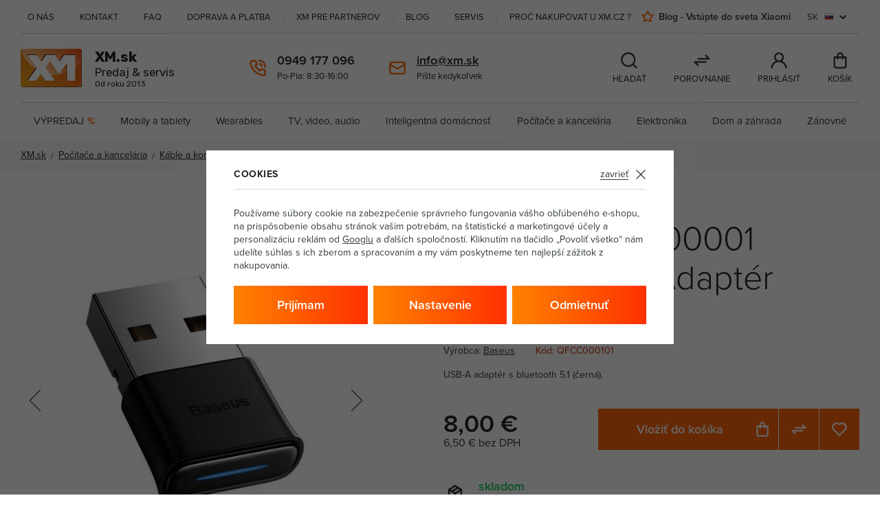

--- FILE ---
content_type: text/html; charset=UTF-8
request_url: https://xm.sk/baseus-zjba000001-bluetooth-5-0-adapter-black_z35653/
body_size: 47250
content:
<!DOCTYPE html>


                     
    
         
            
   
         
    
        
                
        
        

                                                

   
   
   


<html class="no-js lang-sk" lang="sk">
<head>
   <meta charset="utf-8">
   
      <meta name="author" content="XM.sk">
   

   <meta name="web_author" content="wpj.cz">

   
      <meta name="description" content="Popis produktu: Kompaktní a funkční gadget od značky Baseus umožňuje bezdrátové připojení zařízení pomocí Bluetooth i k notebookům a počítačům bez této funkce.">
   

         <meta name="viewport" content="width=device-width, initial-scale=1">
   
   <meta property="og:title" content="Baseus ZJBA000001 Bluetooth 5.0 Adaptér Black - Xm.sk">
      
         <meta property="og:image" content="https://xm.sk/data/tmp/108/1/105761_108.jpg?1686007446_1">
   
   <meta property="og:url" content="https://xm.sk/baseus-zjba000001-bluetooth-5-0-adapter-black_z35653/">
   <meta property="og:type" content="website">

   
   

   
      <title>Baseus ZJBA000001 Bluetooth 5.0 Adaptér Black - Xm.sk</title>
   

   
      
   <link rel="stylesheet" href="https://use.typekit.net/tle7zaw.css">
   <link rel="preconnect" href="https://fonts.gstatic.com">
   <link href="https://fonts.googleapis.com/css2?family=Rubik:wght@400;700&display=swap" rel="stylesheet">


      
         <link rel="stylesheet" href="/web/build/app.b2e29cb1.css">
         
      
   <link rel="stylesheet" href="/web/build/product.d5471cd9.css">

   

   
         <link rel="canonical" href="https://xm.sk/baseus-zjba000001-bluetooth-5-0-adapter-black_z35653/">
   

   
               <meta name="robots" content="index, follow">
         

   
         

   
   <link rel="shortcut icon" href="/templates/images/favicon.ico">
   
   
   <link rel="search" href="/vyhladavanie/" type="text/html">

   <script src="/common/static/js/sentry-6.16.1.min.js"></script>

<script>
   Sentry.init({
      dsn: 'https://bdac53e35b1b4424b35eb8b76bcc2b1a@sentry.wpj.cz/9',
      allowUrls: [
         /xm\.sk\//
      ],
      denyUrls: [
         // Facebook flakiness
         /graph\.facebook\.com/i,
         // Facebook blocked
         /connect\.facebook\.net\/en_US\/all\.js/i,
         // Chrome extensions
         /extensions\//i,
         /^chrome:\/\//i,
         /kupshop\.local/i
      ],
      beforeSend(event) {
         if (!/FBA[NV]|PhantomJS|SznProhlizec/.test(window.navigator.userAgent)) {
            return event;
         }
      },
      ignoreErrors: [
         // facebook / ga + disabled cookies
         'fbq is not defined',
         'Can\'t find variable: fbq',
         '_gat is not defined',
         'AW is not defined',
         'Can\'t find variable: AW',
         'url.searchParams.get', // gtm koza
         // localstorage not working in incoginto mode in iOS
         'The quota has been exceeded',
         'QuotaExceededError',
         'Undefined variable: localStorage',
         'localStorage is null',
         'The operation is insecure',
         "Failed to read the 'localStorage'",
         "gtm_",
         "Can't find variable: glami",
      ]
   });

   Sentry.setTag("web", "prod_xm_db");
   Sentry.setTag("wbpck", 1);
   Sentry.setTag("adm", 0);
   Sentry.setTag("tpl", "x");
   Sentry.setTag("sentry_v", "6.16.1");
</script>

   <script>
   window.wpj = window.wpj || {};
   wpj.onReady = wpj.onReady || [];
   wpj.jsShop = wpj.jsShop || {events:[]};

   window.dataLayer = window.dataLayer || [];
   function gtag() {
      window.dataLayer.push(arguments);
   }
   window.wpj.cookie_bar_send = true;

   wpj.getCookie = (sKey) => decodeURIComponent(
      document.cookie.replace(
         new RegExp(
            '(?:(?:^|.*;)\\s*' +
            encodeURIComponent(sKey).replace(/[\-\.\+\*]/g, '\\$&') +
            '\\s*\\=\\s*([^;]*).*$)|^.*$'
         ),
         '$1'
      )
   ) || null;

      var consents = wpj.getCookie('cookie-bar')?.split(',');

   if (!(consents instanceof Array)){
      consents = [];
   }

   consents_fields = {
      ad_storage: consents.includes('ad_storage') ? 'granted' : 'denied',
      ad_user_data: consents.includes('ad_storage') ? 'granted' : 'denied',
      ad_personalization: consents.includes('ad_storage') ? 'granted' : 'denied',
      personalization_storage: consents.includes('personalization_and_functionality_storage') ? 'granted' : 'denied',
      functionality_storage: 'granted',
      analytics_storage: consents.includes('analytics_storage') ? 'granted' : 'denied',
   };
   gtag('consent', 'default', consents_fields);

   gtag("set", "ads_data_redaction", true);

   dataLayer.push({
      'event': 'defaultConsent',
      'consents' : consents_fields,
      'version': 'v0'
   });
   </script>

<script>
   wpj.data = wpj.data || { };

   
   

   

   
</script>


   

   
         <meta name="facebook-domain-verification" content="ixo6x83tbnqb3h136nky166rtc3dty">
   
   
   
          

      

   

     <script type="text/javascript">page_data = {"page":{"language":"sk","title":"Baseus ZJBA000001 Bluetooth 5.0 Adapt\u00e9r Black","path":"\/baseus-zjba000001-bluetooth-5-0-adapter-black_z35653\/","currency":"EUR","currencyRate":"24.30500000","type":"product"},"user":{"cartId":"no-cartID","userType":"anonymous","cookie_bar":false},"resetRefferer":false,"google_tag_params":{"ecomm_pagetype":"product","ecomm_prodid":35653,"ecomm_totalvalue":"6.5"},"product":{"prodId":35653,"prodIdProduct":35653,"prodEAN":6932172604271,"prodCode":"QFCC000101","prodDiscountPercent":0,"prodHasVariations":false,"prodVat":null,"prodCategory":"USB k\u00e1ble","prodProducer":"Baseus","prodName":"Baseus ZJBA000001 Bluetooth 5.0 Adapt\u00e9r Black","prodPrice":"6.5","prodPriceVat":"1.5","prodPriceWithVat":"8","prodPriceWithoutVat":"6.5"}};dataLayer.push(page_data);</script><script type="text/javascript" src="/common/static/wpj/wpj.gtm.js?v2"></script><script>var hash = location.href.split("#")[1] || "";old_gtm_getDetailImpressions(hash, 'DetailImpressions');</script>      <!-- Google Tag Manager -->
   <script data-cookieconsent="ignore">(function(w,d,s,l,i) {w[l] = w[l] || [];w[l].push({'gtm.start': new Date().getTime(), event: 'gtm.js'});
         var f = d.getElementsByTagName(s)[0],j=d.createElement(s),dl=l != 'dataLayer' ? '&l=' + l : '';
         j.async = true;j.src='//www.googletagmanager.com/gtm.js?id=' + i + dl;f.parentNode.insertBefore(j, f);
      })(window, document, 'script', 'dataLayer', 'GTM-56C3TWG');</script>
   <!-- End Google Tag Manager -->
</head>
<body >



<!-- Google Tag Manager -->
   <noscript>
       <iframe src="//www.googletagmanager.com/ns.html?id=GTM-56C3TWG" height="0" width="0" style="display:none;visibility:hidden"></iframe>
   </noscript>
<!-- End Google Tag Manager -->


   
      
      <div class="pos-rel">
   <div class="container header-container">
      <div class="header-top">
   
<div class="left-menu">
    
   <ul class="">
                 <li >
             <a href="/o-nas/"  class="item item-104">
                 O nás
             </a>
                        </li>
                 <li >
             <a href="/kontakt/"  class="item item-36">
                 Kontakt
             </a>
                        </li>
                 <li >
             <a href="https://xm.cz/blog/dwqa-ask-question/" target="_blank" rel="noreferrer" class="item item-203">
                 FAQ
             </a>
                        </li>
                 <li >
             <a href="/doprava-a-platba/"  class="item item-40">
                 Doprava a platba
             </a>
                        </li>
                 <li >
             <a href="/velkoobchod/"  class="item item-52">
                 XM Pre partnerov
             </a>
                        </li>
                 <li >
             <a href="https://www.xm.cz/blog/" target="_blank" rel="noreferrer" class="item item-207">
                 Blog
             </a>
                        </li>
                 <li >
             <a href="/servis/"  class="item item-235">
                 Servis
             </a>
                        </li>
                 <li >
             <a href="/proc-nakupovat-u-xm-cz/"  class="item item-247">
                 Proč nakupovat u XM.cz ?
             </a>
                        </li>
          </ul>

</div>

   <div class="right-menu">
      
<div class="sections-menu">
    
   <ul class="">
                 <li >
             <a href="https://www.xm.cz/blog/" target="_blank" rel="noreferrer" class="item item-64">
                 Blog - Vstúpte do sveta Xiaomi
             </a>
                        </li>
          </ul>

</div>

      

<div class="header-top-country">
   <div class="country-switch" data-country-switch>
      <div class="country active" title="sk">
         <span>SK</span>
         <img src="/templates/images/flags/sk.svg" alt="sk"
              width="23" height="16">
      </div>

                           <a href="/change-language/cs/" title="Změnit jazyk na Čeština" class="country">
               <span>CZ</span>
               <img src="/templates/images/flags/cs.svg" alt="Čeština" width="23" height="16">
            </a>
                                 </div>
</div>
   </div>
</div>

      <header class="header">
         <div class="header-burger">
            <button class="btn fc icons_burger" data-toggle="burger">
            </button>
         </div>

         <a href="/" title="Xm.sk | Najspoľahlivejší eshop so značkou Xiaomi v SK" class="header-logo">
            <img src="/templates/images/logo-w.png" alt="Xm.sk | Najspoľahlivejší eshop so značkou Xiaomi v SK" class="img-responsive">
            <div class="content">
                                 <p class="title">XM.sk</p>
                              <p>Predaj &amp; servis</p>
               <p class="since">Od roku 2013</p>
            </div>
         </a>

         <div class="header-search-wrapper">
                        <div class="header-search-inline">
   <form method="get" action="/vyhladavanie/">
      <input type="text" name="search" value="" maxlength="100"
             class="form-control autocomplete-control lbx-searchbox"              placeholder="Hľadáte telefón, príslušenstvo, ..." autocomplete="off" data-search-input>
      <button name="submit" type="submit" value="Hľadať"
              class="btn btn-search fc icons_search"></button>
         </form>
</div>
         </div>

         <div class="header-contacts">
            <div class="fc icons_call">
               <div>
                  <p class="strong"><a href="tel:0949177096" class="strong">0949 177 096</a></p>
                   <div class="w-text"><p>Po-Pia: 8:30-16:00</p></div>                </div>
            </div>

            <div class="fc icons_mail">
               <div>
                  <p class="strong"><a href="mailto:info@xm.sk" class="strong">info@xm.sk</a></p>
                  <p>Píšte kedykoľvek</p>
               </div>
            </div>
         </div>

         <div class="header-icons">
            <div class="header-search-icon header-icon">
               <a href="/vyhladavanie/" data-toggle="search">
                  <span class="fc icons_search"></span>
                  <p>Hľadať</p>
               </a>
            </div>

            <div class="header-compare header-icon">
               <a href="/porovnani-produktu/">
                  <span class="fc icons_compare "
                        data-count="0"></span>
                  <p>Porovnanie</p>
               </a>
            </div>

            <div class="header-login header-icon cart-signin">
                              <a href="/prihlasenie/">
                  <span class="fc icons_user ">
                                       </span>

                                       <p>Prihlásiť</p>
                                 </a>
            </div>

            <div class="header-cart header-icon ">
   <a  data-reload="cart-info">
      <span class="fc icons_cart "></span>
      <p>Košík</p>
   </a>
</div>

<div class="cartbox-focus custom-scrollbar" data-cartbox>
   
   <div class="cartbox-alsobought" data-cartbox-alsobought data-url="/kosik/">
      <h3>Nezabudli ste na niečo?</h3>
      <div data-print_alsobought></div>
   </div>

      <div class="cartbox-header">
         
            <p class="h3">Nákupný košík</p>
         
         
            <a href="#" class="fc lightbox_close" data-cartbox-hide></a>
         
      </div>
   

   <div class="cartbox-product-list" >
      <div data-reload="cartbox-products">
                     <p class="no-items">V košíku nemáte žiadny tovar.</p>
               </div>
   </div>


   <div class="cartbox-footer">
      <div data-reload="cartbox-footer">
         
                           

                        
               <div class="price-title">Medzisúčet
                  <strong class="total-price h3">0 €</strong>

                                 </div>
            

            
   <div class="cartbox-btns">
      <a href="" class="btn btn-secondary" data-cartbox-hide>Späť k nákupu</a>
      <a href="/kosik/" class="btn btn-primary disabled">Do košíka</a>
   </div>

         
      </div>
   </div>
</div>
<div class="cartbox-bg" data-cartbox></div>
<div class="cartbox-overlay" data-cartbox data-cartbox-hide></div>

         </div>
      </header>


      <div class="header-sections">
          <ul class="sections-list" data-sections="header"><li class="nav-item nav-item-l0 " data-navitem="97"><a href="/vypredaj/" class="nav-link nav-link-l0">VÝPREDAJ<span class="percent">%</span></a></li><li class="nav-item nav-item-l0 has-submenu" data-navitem="241"><a href="/mobily-a-tablety_k241/" class="nav-link nav-link-l0">Mobily a tablety</a><div class="submenu"><div class="container"><ul class="level-1"><li class="nav-item nav-item-1 submenu-categories" data-navitem="974"><div class="nav-content"><div class="img"><img data-src="/data/tmp/6/4/974_6.jpg?1743595840_1" class="img-responsive" alt="Čtečky knih" width="88" height="88"></div><div class="menu-wrapper"><a href="/mobily-a-tablety_k241/ctecky-knih_k974/" class="menu-title"><h3>Čtečky knih</h3></a></div></div></li><li class="nav-item nav-item-1 has-submenu submenu-categories" data-navitem="459"><div class="nav-content"><div class="img"><img data-src="/data/tmp/6/9/459_6.jpg?1726663840_1" class="img-responsive" alt="Mobilné telefóny" width="88" height="88"></div><div class="menu-wrapper"><a href="/mobily-a-tablety_k241/mobilne-telefony_k459/" class="menu-title"><h3>Mobilné telefóny</h3></a><div class="menu-item"><a href="/mobily-a-tablety_k241/mobilne-telefony_k459/apple_k207/">Apple</a></div><div class="menu-item"><a href="/mobily-a-tablety_k241/mobilne-telefony_k459/motorola_k534/">Motorola</a></div><div class="menu-item"><a href="/mobily-a-tablety_k241/mobilne-telefony_k459/samsung_k168/">Samsung</a></div><div class="menu-item"><a href="/mobily-a-tablety_k241/mobilne-telefony_k459/poco_k521/">POCO</a></div><div class="menu-item"><a href="/mobily-a-tablety_k241/mobilne-telefony_k459/xiaomi_k231/">Xiaomi</a></div><div class="menu-item"><a href="/mobily-a-tablety_k241/mobilne-telefony_k459/google_k194/">Google</a><span>| <a href="/mobily-a-tablety_k241/mobilne-telefony_k459/google_k194/">...</a></span></div></div></div></li><li class="nav-item nav-item-1 has-submenu submenu-categories" data-navitem="181"><div class="nav-content"><div class="img"><img data-src="/data/tmp/6/1/181_6.jpg?1726663924_1" class="img-responsive" alt="Tablety" width="88" height="88"></div><div class="menu-wrapper"><a href="/mobily-a-tablety_k241/tablety_k181/" class="menu-title"><h3>Tablety</h3></a><div class="menu-item"><a href="/mobily-a-tablety_k241/tablety_k181/apple_k214/">Apple</a></div><div class="menu-item"><a href="/mobily-a-tablety_k241/tablety_k181/huawei_k226/">Huawei</a></div><div class="menu-item"><a href="/mobily-a-tablety_k241/tablety_k181/samsung_k201/">Samsung</a></div><div class="menu-item"><a href="/mobily-a-tablety_k241/tablety_k181/xiaomi_k175/">Xiaomi</a></div><div class="menu-item"><a href="/mobily-a-tablety_k241/tablety_k181/ochranne-folie-pre-tablety_k464/">Ochranné fólie pre tablety</a></div><div class="menu-item"><a href="/mobily-a-tablety_k241/tablety_k181/puzdra-pre-tablety_k456/">Púzdra pre tablety</a><span>| <a href="/mobily-a-tablety_k241/tablety_k181/puzdra-pre-tablety_k456/">...</a></span></div></div></div></li><li class="nav-item nav-item-1 has-submenu submenu-categories" data-navitem="253"><div class="nav-content"><div class="img"><img data-src="/data/tmp/6/3/253_6.jpg?1715924447_1" class="img-responsive" alt="Mobilné príslušenstvo" width="88" height="88"></div><div class="menu-wrapper"><a href="/mobily-a-tablety_k241/mobilne-prislusenstvo_k253/" class="menu-title"><h3>Mobilné príslušenstvo</h3></a><div class="menu-item"><a href="/mobily-a-tablety_k241/mobilne-prislusenstvo_k253/puzdra-na-mobilne-telefony_k265/">Puzdrá na mobilné telefóny</a></div><div class="menu-item"><a href="/mobily-a-tablety_k241/mobilne-prislusenstvo_k253/tvrdene-skla-pre-mobilne-telefony_k403/">Tvrdené sklá pre mobilné telefóny</a></div><div class="menu-item"><a href="/mobily-a-tablety_k241/mobilne-prislusenstvo_k253/pamatove-karty_k315/">Pamäťové karty</a></div><div class="menu-item"><a href="/mobily-a-tablety_k241/mobilne-prislusenstvo_k253/data-prislusenstvo_k338/">Dáta príslušenstvo</a></div><div class="menu-item"><a href="/mobily-a-tablety_k241/mobilne-prislusenstvo_k253/nabijacky-pre-mobilne-telefony-originalne_k467/">Nabíjačky pre mobilné telefóny - originálne</a></div><div class="menu-item"><a href="/mobily-a-tablety_k241/mobilne-prislusenstvo_k253/drzaky-na-gps-navigace_k835/">Držáky na GPS navigace</a><span>| <a href="/mobily-a-tablety_k241/mobilne-prislusenstvo_k253/drzaky-na-gps-navigace_k835/">...</a></span></div></div></div></li><li class="nav-item nav-item-1 submenu-categories" data-navitem="95"><div class="nav-content"><div class="img"><img data-src="/data/tmp/6/5/95_6.jpg?1729251957_1" class="img-responsive" alt="sety" width="88" height="88"></div><div class="menu-wrapper"><a href="/mobily-a-tablety_k241/sety_k95/" class="menu-title"><h3>sety</h3></a></div></div></li></ul></div></div></li><li class="nav-item nav-item-l0 has-submenu" data-navitem="358"><a href="/wearables_k358/" class="nav-link nav-link-l0">Wearables</a><div class="submenu"><div class="container"><ul class="level-1"><li class="nav-item nav-item-1 submenu-categories" data-navitem="368"><div class="nav-content"><div class="img"><img data-src="/data/tmp/6/8/368_6.jpg?1726663968_1" class="img-responsive" alt="Inteligentné hodinky" width="88" height="88"></div><div class="menu-wrapper"><a href="/wearables_k358/inteligentne-hodinky_k368/" class="menu-title"><h3>Inteligentné hodinky</h3></a></div></div></li><li class="nav-item nav-item-1 submenu-categories" data-navitem="966"><div class="nav-content"><div class="img"><img data-src="/data/tmp/6/6/966_6.jpg?1731931571_1" class="img-responsive" alt="Chytré prsteny" width="88" height="88"></div><div class="menu-wrapper"><a href="/wearables_k358/chytre-prsteny_k966/" class="menu-title"><h3>Chytré prsteny</h3></a></div></div></li><li class="nav-item nav-item-1 submenu-categories" data-navitem="411"><div class="nav-content"><div class="img"><img data-src="/data/tmp/6/1/411_6.jpg?1726663980_1" class="img-responsive" alt="Inteligentné náramky" width="88" height="88"></div><div class="menu-wrapper"><a href="/wearables_k358/inteligentne-naramky_k411/" class="menu-title"><h3>Inteligentné náramky</h3></a></div></div></li><li class="nav-item nav-item-1 submenu-categories" data-navitem="800"><div class="nav-content"><div class="img"><img data-src="/data/tmp/6/0/800_6.jpg?1726663989_1" class="img-responsive" alt="Chytré lokátory" width="88" height="88"></div><div class="menu-wrapper"><a href="/wearables_k358/chytre-lokatory_k800/" class="menu-title"><h3>Chytré lokátory</h3></a></div></div></li><li class="nav-item nav-item-1 submenu-categories" data-navitem="310"><div class="nav-content"><div class="img"><img data-src="/data/tmp/6/0/310_6.jpg?1726663995_1" class="img-responsive" alt="Športtestery a computery" width="88" height="88"></div><div class="menu-wrapper"><a href="/wearables_k358/sporttestery-a-computery_k310/" class="menu-title"><h3>Športtestery a computery</h3></a></div></div></li><li class="nav-item nav-item-1 has-submenu submenu-categories" data-navitem="255"><div class="nav-content"><div class="img"><img data-src="/data/tmp/6/5/255_6.jpg?1715945161_1" class="img-responsive" alt="Príslušenstvo k wearables" width="88" height="88"></div><div class="menu-wrapper"><a href="/wearables_k358/prislusenstvo-k-wearables_k255/" class="menu-title"><h3>Príslušenstvo k wearables</h3></a><div class="menu-item"><a href="/wearables_k358/prislusenstvo-k-wearables_k255/prislusenstvo-k-sikovnym-hodinkam_k419/">Príslušenstvo k šikovným hodinkám</a></div><div class="menu-item"><a href="/wearables_k358/prislusenstvo-k-wearables_k255/prislusenstvo-k-sikovnym-naramkom_k451/">Príslušenstvo k šikovným náramkom</a></div></div></div></li></ul></div></div></li><li class="nav-item nav-item-l0 has-submenu" data-navitem="335"><a href="/tv-video-audio_k335/" class="nav-link nav-link-l0">TV, video, audio</a><div class="submenu"><div class="container"><ul class="level-1"><li class="nav-item nav-item-1 has-submenu submenu-categories" data-navitem="344"><div class="nav-content"><div class="img"><img data-src="/data/tmp/6/4/344_6.jpg?1726664011_1" class="img-responsive" alt="Audio" width="88" height="88"></div><div class="menu-wrapper"><a href="/tv-video-audio_k335/audio_k344/" class="menu-title"><h3>Audio</h3></a><div class="menu-item"><a href="/tv-video-audio_k335/audio_k344/audio-doplnky-a-prislusenstvo_k204/">Audio doplnky a príslušenstvo</a></div><div class="menu-item"><a href="/tv-video-audio_k335/audio_k344/bluetooth-reproduktory_k424/">Bluetooth reproduktory</a></div><div class="menu-item"><a href="/tv-video-audio_k335/audio_k344/mikrofony_k494/">Mikrofóny</a></div><div class="menu-item"><a href="/tv-video-audio_k335/audio_k344/reprosoustavy-a-reproduktory_k760/">Reprosoustavy a reproduktory</a></div><div class="menu-item"><a href="/tv-video-audio_k335/audio_k344/sluchadla_k354/">Slúchadlá</a></div><div class="menu-item"><a href="/tv-video-audio_k335/audio_k344/zaznamova-media_k769/">Záznamová média</a><span>| <a href="/tv-video-audio_k335/audio_k344/zaznamova-media_k769/">...</a></span></div></div></div></li><li class="nav-item nav-item-1 has-submenu submenu-categories" data-navitem="955"><div class="nav-content"><div class="img"><img data-src="/data/tmp/6/5/955_6.jpg?1739803508_1" class="img-responsive" alt="Příslušenství k TV" width="88" height="88"></div><div class="menu-wrapper"><a href="/tv-video-audio_k335/prislusenstvi-k-tv_k955/" class="menu-title"><h3>Příslušenství k TV</h3></a><div class="menu-item"><a href="/tv-video-audio_k335/prislusenstvi-k-tv_k955/antenni-drzaky-a-stozary_k956/">Anténní držáky a stožáry</a></div></div></div></li><li class="nav-item nav-item-1 submenu-categories" data-navitem="921"><div class="nav-content"><div class="img"><img data-src="/data/tmp/6/1/921_6.jpg?1720100207_1" class="img-responsive" alt="Komerční Panely" width="88" height="88"></div><div class="menu-wrapper"><a href="/tv-video-audio_k335/komercni-panely_k921/" class="menu-title"><h3>Komerční Panely</h3></a></div></div></li><li class="nav-item nav-item-1 submenu-categories" data-navitem="206"><div class="nav-content"><div class="img"><img data-src="/data/tmp/6/6/206_6.jpg?1655196306_1" class="img-responsive" alt="Multimediálne centrá" width="88" height="88"></div><div class="menu-wrapper"><a href="/tv-video-audio_k335/multimedialne-centra_k206/" class="menu-title"><h3>Multimediálne centrá</h3></a></div></div></li><li class="nav-item nav-item-1 has-submenu submenu-categories" data-navitem="498"><div class="nav-content"><div class="img"><img data-src="/data/tmp/6/8/498_6.jpg?1655196325_1" class="img-responsive" alt="Projekčná technika" width="88" height="88"></div><div class="menu-wrapper"><a href="/tv-video-audio_k335/projekcna-technika_k498/" class="menu-title"><h3>Projekčná technika</h3></a><div class="menu-item"><a href="/tv-video-audio_k335/projekcna-technika_k498/drzaky-k-projektorum_k672/">Držáky k projektorům</a></div><div class="menu-item"><a href="/tv-video-audio_k335/projekcna-technika_k498/lampy-pro-projektory_k1044/">Lampy pro projektory</a></div><div class="menu-item"><a href="/tv-video-audio_k335/projekcna-technika_k498/prislusenstvi_k669/">Příslušenství</a></div><div class="menu-item"><a href="/tv-video-audio_k335/projekcna-technika_k498/projektory_k154/">Projektory</a></div></div></div></li><li class="nav-item nav-item-1 has-submenu submenu-categories" data-navitem="972"><div class="nav-content"><div class="img"><img data-src="/data/tmp/6/2/972_6.jpg?1732193752_1" class="img-responsive" alt="Satelitní a digitální technika" width="88" height="88"></div><div class="menu-wrapper"><a href="/tv-video-audio_k335/satelitni-a-digitalni-technika_k972/" class="menu-title"><h3>Satelitní a digitální technika</h3></a><div class="menu-item"><a href="/tv-video-audio_k335/satelitni-a-digitalni-technika_k972/bluetooth-audio-adaptery_k973/">Bluetooth audio adaptéry</a></div></div></div></li><li class="nav-item nav-item-1 submenu-categories" data-navitem="409"><div class="nav-content"><div class="img"><img data-src="/data/tmp/6/9/409_6.jpg?1655297660_1" class="img-responsive" alt="Soundbary" width="88" height="88"></div><div class="menu-wrapper"><a href="/tv-video-audio_k335/soundbary_k409/" class="menu-title"><h3>Soundbary</h3></a></div></div></li><li class="nav-item nav-item-1 has-submenu submenu-categories" data-navitem="284"><div class="nav-content"><div class="img"><img data-src="/data/tmp/6/4/284_6.jpg?1722951357_1" class="img-responsive" alt="Športové kamery" width="88" height="88"></div><div class="menu-wrapper"><a href="/tv-video-audio_k335/sportove-kamery_k284/" class="menu-title"><h3>Športové kamery</h3></a><div class="menu-item"><a href="/tv-video-audio_k335/sportove-kamery_k284/gopro-kamery_k295/">GoPro kamery</a></div><div class="menu-item"><a href="/tv-video-audio_k335/sportove-kamery_k284/prislusenstvi-ke-sportovnim-kameram_k834/">Příslušenství ke sportovním kamerám</a></div></div></div></li></ul></div></div></li><li class="nav-item nav-item-l0 has-submenu" data-navitem="388"><a href="/inteligentna-domacnost_k388/" class="nav-link nav-link-l0">Inteligentná domácnosť</a><div class="submenu"><div class="container"><ul class="level-1"><li class="nav-item nav-item-1 has-submenu submenu-categories" data-navitem="313"><div class="nav-content"><div class="img"><img data-src="/data/tmp/6/3/313_6.jpg?1655197261_1" class="img-responsive" alt="Centrálne jednotky" width="88" height="88"></div><div class="menu-wrapper"><a href="/inteligentna-domacnost_k388/centralne-jednotky_k313/" class="menu-title"><h3>Centrálne jednotky</h3></a><div class="menu-item"><a href="/inteligentna-domacnost_k388/centralne-jednotky_k313/budiky_k465/">Budíky</a></div></div></div></li><li class="nav-item nav-item-1 has-submenu submenu-categories" data-navitem="230"><div class="nav-content"><div class="img"><img data-src="/data/tmp/6/0/230_6.jpg?1669984127_1" class="img-responsive" alt="Cyklistika" width="88" height="88"></div><div class="menu-wrapper"><a href="/inteligentna-domacnost_k388/cyklistika_k230/" class="menu-title"><h3>Cyklistika</h3></a><div class="menu-item"><a href="/inteligentna-domacnost_k388/cyklistika_k230/elektrobicykle_k179/">Elektrobicykle</a></div><div class="menu-item"><a href="/inteligentna-domacnost_k388/cyklistika_k230/elektrokolobezky_k242/">Elektrokolobežky</a></div><div class="menu-item"><a href="/inteligentna-domacnost_k388/cyklistika_k230/prislusenstvi_k663/">Příslušenství</a></div><div class="menu-item"><a href="/inteligentna-domacnost_k388/cyklistika_k230/svetla-na-bicykel_k220/">Svetlá na bicykel</a></div></div></div></li><li class="nav-item nav-item-1 submenu-categories" data-navitem="530"><div class="nav-content"><div class="img"><img data-src="/data/tmp/6/0/530_6.jpg?1686722197_1" class="img-responsive" alt="Chytré zásuvky" width="88" height="88"></div><div class="menu-wrapper"><a href="/inteligentna-domacnost_k388/chytre-zasuvky_k530/" class="menu-title"><h3>Chytré zásuvky</h3></a></div></div></li><li class="nav-item nav-item-1 has-submenu submenu-categories" data-navitem="520"><div class="nav-content"><div class="img"><img data-src="/data/tmp/6/0/520_6.jpg?1669927587_1" class="img-responsive" alt="Domácí mazlíčci" width="88" height="88"></div><div class="menu-wrapper"><a href="/inteligentna-domacnost_k388/domaci-mazlicci_k520/" class="menu-title"><h3>Domácí mazlíčci</h3></a><div class="menu-item"><a href="/inteligentna-domacnost_k388/domaci-mazlicci_k520/misky-a-zasobniky-pro-psy_k894/">Misky a zásobníky pro psy</a></div><div class="menu-item"><a href="/inteligentna-domacnost_k388/domaci-mazlicci_k520/prepravni-boxy_k941/">Přepravní boxy</a></div><div class="menu-item"><a href="/inteligentna-domacnost_k388/domaci-mazlicci_k520/toalety-pro-kocky_k901/">Toalety pro kočky</a></div></div></div></li><li class="nav-item nav-item-1 submenu-categories" data-navitem="861"><div class="nav-content"><div class="img"><img data-src="/data/tmp/6/1/861_6.jpg?1705413245_1" class="img-responsive" alt="Domovní telefony a videotelefony" width="88" height="88"></div><div class="menu-wrapper"><a href="/inteligentna-domacnost_k388/domovni-telefony-a-videotelefony_k861/" class="menu-title"><h3>Domovní telefony a videotelefony</h3></a></div></div></li><li class="nav-item nav-item-1 submenu-categories" data-navitem="528"><div class="nav-content"><div class="img"><img data-src="/data/tmp/6/8/528_6.jpg?1687782048_1" class="img-responsive" alt="Domovní zvonky" width="88" height="88"></div><div class="menu-wrapper"><a href="/inteligentna-domacnost_k388/domovni-zvonky_k528/" class="menu-title"><h3>Domovní zvonky</h3></a></div></div></li><li class="nav-item nav-item-1 submenu-categories" data-navitem="506"><div class="nav-content"><div class="img"><img data-src="/data/tmp/6/6/506_6.jpg?1655801597_1" class="img-responsive" alt="Fitness" width="88" height="88"></div><div class="menu-wrapper"><a href="/inteligentna-domacnost_k388/fitness_k506/" class="menu-title"><h3>Fitness</h3></a></div></div></li><li class="nav-item nav-item-1 submenu-categories" data-navitem="397"><div class="nav-content"><div class="img"><img data-src="/data/tmp/6/7/397_6.jpg?1655297756_1" class="img-responsive" alt="Hlasoví asistenti" width="88" height="88"></div><div class="menu-wrapper"><a href="/inteligentna-domacnost_k388/hlasovi-asistenti_k397/" class="menu-title"><h3>Hlasoví asistenti</h3></a></div></div></li><li class="nav-item nav-item-1 has-submenu submenu-categories" data-navitem="311"><div class="nav-content"><div class="img"><img data-src="/data/tmp/6/1/311_6.jpg?1669984150_1" class="img-responsive" alt="Klíma" width="88" height="88"></div><div class="menu-wrapper"><a href="/inteligentna-domacnost_k388/klima_k311/" class="menu-title"><h3>Klíma</h3></a><div class="menu-item"><a href="/inteligentna-domacnost_k388/klima_k311/cisticky-vzduchu-a-zvlhcovace_k321/">Čističky vzduchu a zvlhčovače</a></div><div class="menu-item"><a href="/inteligentna-domacnost_k388/klima_k311/domace-ventilatory_k340/">Domáce ventilátory</a></div><div class="menu-item"><a href="/inteligentna-domacnost_k388/klima_k311/klimatizace_k505/">Klimatizace</a></div><div class="menu-item"><a href="/inteligentna-domacnost_k388/klima_k311/ochlazovace-vzduchu_k873/">Ochlazovače vzduchu</a></div><div class="menu-item"><a href="/inteligentna-domacnost_k388/klima_k311/prislusenstvi-pro-cisticky-vzduchu_k804/">Příslušenství pro čističky vzduchu</a></div></div></div></li><li class="nav-item nav-item-1 has-submenu submenu-categories" data-navitem="386"><div class="nav-content"><div class="img"><img data-src="/data/tmp/6/6/386_6.jpg?1669984335_1" class="img-responsive" alt="Malé spotrebiče" width="88" height="88"></div><div class="menu-wrapper"><a href="/inteligentna-domacnost_k388/male-spotrebice_k386/" class="menu-title"><h3>Malé spotrebiče</h3></a><div class="menu-item"><a href="/inteligentna-domacnost_k388/male-spotrebice_k386/kuchynske-spotrebice_k453/">Kuchynské spotrebiče</a></div><div class="menu-item"><a href="/inteligentna-domacnost_k388/male-spotrebice_k386/starostlivost-o-telo_k289/">Starostlivosť o telo</a></div><div class="menu-item"><a href="/inteligentna-domacnost_k388/male-spotrebice_k386/pece-o-zdravi_k898/">Péče o zdraví</a></div><div class="menu-item"><a href="/inteligentna-domacnost_k388/male-spotrebice_k386/prislusenstvo-k-malym-spotrebicom_k405/">Príslušenstvo k malým spotrebičom</a></div><div class="menu-item"><a href="/inteligentna-domacnost_k388/male-spotrebice_k386/vodne-filtre_k493/">Vodné filtre</a></div><div class="menu-item"><a href="/inteligentna-domacnost_k388/male-spotrebice_k386/zehlicky_k915/">Žehličky</a><span>| <a href="/inteligentna-domacnost_k388/male-spotrebice_k386/zehlicky_k915/">...</a></span></div></div></div></li><li class="nav-item nav-item-1 has-submenu submenu-categories" data-navitem="273"><div class="nav-content"><div class="img"><img data-src="/data/tmp/6/3/273_6.jpg?1657880096_1" class="img-responsive" alt="Ostatné" width="88" height="88"></div><div class="menu-wrapper"><a href="/inteligentna-domacnost_k388/ostatne_k273/" class="menu-title"><h3>Ostatné</h3></a><div class="menu-item"><a href="/inteligentna-domacnost_k388/ostatne_k273/davkovace-mydla_k407/">Dávkovače mydla</a></div><div class="menu-item"><a href="/inteligentna-domacnost_k388/ostatne_k273/pera-a-pera_k479/">Perá a perá</a></div></div></div></li><li class="nav-item nav-item-1 has-submenu submenu-categories" data-navitem="267"><div class="nav-content"><div class="img"><img data-src="/data/tmp/6/7/267_6.jpg?1655197229_1" class="img-responsive" alt="Osvetlenie" width="88" height="88"></div><div class="menu-wrapper"><a href="/inteligentna-domacnost_k388/osvetlenie_k267/" class="menu-title"><h3>Osvetlenie</h3></a><div class="menu-item"><a href="/inteligentna-domacnost_k388/osvetlenie_k267/lampy_k221/">Lampy</a></div><div class="menu-item"><a href="/inteligentna-domacnost_k388/osvetlenie_k267/led-osvetlenie_k269/">LED osvetlenie</a></div><div class="menu-item"><a href="/inteligentna-domacnost_k388/osvetlenie_k267/led-pasky_k825/">LED pásky</a></div><div class="menu-item"><a href="/inteligentna-domacnost_k388/osvetlenie_k267/svietidla_k323/">Svietidlá</a></div><div class="menu-item"><a href="/inteligentna-domacnost_k388/osvetlenie_k267/ziarovky_k278/">Žiarovky</a></div></div></div></li><li class="nav-item nav-item-1 submenu-categories" data-navitem="777"><div class="nav-content"><div class="img"><img data-src="/data/tmp/6/7/777_6.jpg?1687958399_1" class="img-responsive" alt="Ovladače a spínače pro chytrou domácnost" width="88" height="88"></div><div class="menu-wrapper"><a href="/inteligentna-domacnost_k388/ovladace-a-spinace-pro-chytrou-domacnost_k777/" class="menu-title"><h3>Ovladače a spínače pro chytrou domácnost</h3></a></div></div></li><li class="nav-item nav-item-1 has-submenu submenu-categories" data-navitem="350"><div class="nav-content"><div class="img"><img data-src="/data/tmp/6/0/350_6.jpg?1728639369_1" class="img-responsive" alt="Vysávače" width="88" height="88"></div><div class="menu-wrapper"><a href="/inteligentna-domacnost_k388/vysavace_k350/" class="menu-title"><h3>Vysávače</h3></a><div class="menu-item"><a href="/inteligentna-domacnost_k388/vysavace_k350/prislusenstvo-k-vysavacom_k413/">Príslušenstvo k vysávačom</a></div><div class="menu-item"><a href="/inteligentna-domacnost_k388/vysavace_k350/roboticke-vysavace_k395/">Robotické vysávače</a></div><div class="menu-item"><a href="/inteligentna-domacnost_k388/vysavace_k350/rucne-vysavace_k362/">Ručné vysávače</a></div></div></div></li><li class="nav-item nav-item-1 has-submenu submenu-categories" data-navitem="529"><div class="nav-content"><div class="img"><img data-src="/data/tmp/6/9/529_6.jpg?1675428471_1" class="img-responsive" alt="Zabezpečení" width="88" height="88"></div><div class="menu-wrapper"><a href="/inteligentna-domacnost_k388/zabezpeceni_k529/" class="menu-title"><h3>Zabezpečení</h3></a><div class="menu-item"><a href="/inteligentna-domacnost_k388/zabezpeceni_k529/pohybove-detektory-a-senzory_k897/">Pohybové detektory a senzory</a></div></div></div></li></ul></div></div></li><li class="nav-item nav-item-l0 has-submenu" data-navitem="260"><a href="/pocitace-a-kancelaria_k260/" class="nav-link nav-link-l0">Počítače a kancelária</a><div class="submenu"><div class="container"><ul class="level-1"><li class="nav-item nav-item-1 submenu-categories" data-navitem="680"><div class="nav-content"><div class="img"><img data-src="/data/tmp/6/0/680_6.jpg?1687770464_1" class="img-responsive" alt="Baterie k notebookům" width="88" height="88"></div><div class="menu-wrapper"><a href="/pocitace-a-kancelaria_k260/baterie-k-notebookum_k680/" class="menu-title"><h3>Baterie k notebookům</h3></a></div></div></li><li class="nav-item nav-item-1 has-submenu submenu-categories" data-navitem="829"><div class="nav-content"><div class="img"><img data-src="/data/tmp/6/9/829_6.jpg?1728898106_1" class="img-responsive" alt="Software" width="88" height="88"></div><div class="menu-wrapper"><a href="/pocitace-a-kancelaria_k260/software_k829/" class="menu-title"><h3>Software</h3></a><div class="menu-item"><a href="/pocitace-a-kancelaria_k260/software_k829/rozsirene-zaruky_k996/">Rozšířené záruky</a></div></div></div></li><li class="nav-item nav-item-1 has-submenu submenu-categories" data-navitem="404"><div class="nav-content"><div class="img"><img data-src="/data/tmp/6/4/404_6.jpg?1655197688_1" class="img-responsive" alt="Herné zariadenia" width="88" height="88"></div><div class="menu-wrapper"><a href="/pocitace-a-kancelaria_k260/herne-zariadenia_k404/" class="menu-title"><h3>Herné zariadenia</h3></a><div class="menu-item"><a href="/pocitace-a-kancelaria_k260/herne-zariadenia_k404/herna-konzola_k412/">Herná konzola</a></div><div class="menu-item"><a href="/pocitace-a-kancelaria_k260/herne-zariadenia_k404/hry-pro-nintendo-switch_k806/">Hry pro Nintendo Switch</a></div><div class="menu-item"><a href="/pocitace-a-kancelaria_k260/herne-zariadenia_k404/hry-na-ps4_k761/">Hry na PS4</a></div><div class="menu-item"><a href="/pocitace-a-kancelaria_k260/herne-zariadenia_k404/hry-na-ps5_k762/">Hry na PS5</a></div><div class="menu-item"><a href="/pocitace-a-kancelaria_k260/herne-zariadenia_k404/hry-na-xbox-series-x-s_k764/">Hry na Xbox Series X/S</a></div><div class="menu-item"><a href="/pocitace-a-kancelaria_k260/herne-zariadenia_k404/gamepady_k478/">Gamepady</a><span>| <a href="/pocitace-a-kancelaria_k260/herne-zariadenia_k404/gamepady_k478/">...</a></span></div></div></div></li><li class="nav-item nav-item-1 has-submenu submenu-categories" data-navitem="152"><div class="nav-content"><div class="img"><img data-src="/data/tmp/6/2/152_6.jpg?1655197657_1" class="img-responsive" alt="Káble a konektory" width="88" height="88"></div><div class="menu-wrapper"><a href="/pocitace-a-kancelaria_k260/kable-a-konektory_k152/" class="menu-title"><h3>Káble a konektory</h3></a><div class="menu-item"><a href="/pocitace-a-kancelaria_k260/kable-a-konektory_k152/audio-video-kable_k240/">Audio - video káble</a></div><div class="menu-item"><a href="/pocitace-a-kancelaria_k260/kable-a-konektory_k152/napajeci-kabely_k802/">Napájecí kabely</a></div><div class="menu-item"><a href="/pocitace-a-kancelaria_k260/kable-a-konektory_k152/sitove-kabely_k771/">Síťové kabely</a></div><div class="menu-item"><a href="/pocitace-a-kancelaria_k260/kable-a-konektory_k152/usb-kable_k165/">USB káble</a></div><div class="menu-item"><a href="/pocitace-a-kancelaria_k260/kable-a-konektory_k152/vga-dvi-hdmi-kable_k347/">VGA, DVI, HDMI káble</a></div></div></div></li><li class="nav-item nav-item-1 has-submenu submenu-categories" data-navitem="846"><div class="nav-content"><div class="img"><img data-src="/data/tmp/6/6/846_6.jpg?1696149386_1" class="img-responsive" alt="Kancelářské potřeby" width="88" height="88"></div><div class="menu-wrapper"><a href="/pocitace-a-kancelaria_k260/kancelarske-potreby_k846/" class="menu-title"><h3>Kancelářské potřeby</h3></a><div class="menu-item"><a href="/pocitace-a-kancelaria_k260/kancelarske-potreby_k846/etikety_k883/">Etikety</a></div><div class="menu-item"><a href="/pocitace-a-kancelaria_k260/kancelarske-potreby_k846/kalkulacky_k847/">Kalkulačky</a></div></div></div></li><li class="nav-item nav-item-1 has-submenu submenu-categories" data-navitem="418"><div class="nav-content"><div class="img"><img data-src="/data/tmp/6/8/418_6.jpg?1685533426_1" class="img-responsive" alt="Klávesnica a myši" width="88" height="88"></div><div class="menu-wrapper"><a href="/pocitace-a-kancelaria_k260/klavesnica-a-mysi_k418/" class="menu-title"><h3>Klávesnica a myši</h3></a><div class="menu-item"><a href="/pocitace-a-kancelaria_k260/klavesnica-a-mysi_k418/graficke-tablety_k486/">Grafické tablety</a></div><div class="menu-item"><a href="/pocitace-a-kancelaria_k260/klavesnica-a-mysi_k418/klavesnice_k509/">Klávesnice</a></div><div class="menu-item"><a href="/pocitace-a-kancelaria_k260/klavesnica-a-mysi_k418/laserova-ukazovatka-a-prezentery_k691/">Laserová ukazovátka a prezentéry</a></div><div class="menu-item"><a href="/pocitace-a-kancelaria_k260/klavesnica-a-mysi_k418/mysi_k426/">Myši</a></div><div class="menu-item"><a href="/pocitace-a-kancelaria_k260/klavesnica-a-mysi_k418/podlozky-pod-mys_k673/">Podložky pod myš</a></div><div class="menu-item"><a href="/pocitace-a-kancelaria_k260/klavesnica-a-mysi_k418/sety-klavesnic-a-mysi_k757/">Sety klávesnic a myší</a><span>| <a href="/pocitace-a-kancelaria_k260/klavesnica-a-mysi_k418/sety-klavesnic-a-mysi_k757/">...</a></span></div></div></div></li><li class="nav-item nav-item-1 has-submenu submenu-categories" data-navitem="420"><div class="nav-content"><div class="img"><img data-src="/data/tmp/6/0/420_6.jpg?1721374547_1" class="img-responsive" alt="Monitory" width="88" height="88"></div><div class="menu-wrapper"><a href="/pocitace-a-kancelaria_k260/monitory_k420/" class="menu-title"><h3>Monitory</h3></a><div class="menu-item"><a href="/pocitace-a-kancelaria_k260/monitory_k420/drzaky-na-monitory_k670/">Držáky na monitory</a></div></div></div></li><li class="nav-item nav-item-1 submenu-categories" data-navitem="208"><div class="nav-content"><div class="img"><img data-src="/data/tmp/6/8/208_6.jpg?1687771142_1" class="img-responsive" alt="Notebooky" width="88" height="88"></div><div class="menu-wrapper"><a href="/pocitace-a-kancelaria_k260/notebooky_k208/" class="menu-title"><h3>Notebooky</h3></a></div></div></li><li class="nav-item nav-item-1 has-submenu submenu-categories" data-navitem="674"><div class="nav-content"><div class="img"><img data-src="/data/tmp/6/4/674_6.jpg?1685532241_1" class="img-responsive" alt="Počítačové komponenty" width="88" height="88"></div><div class="menu-wrapper"><a href="/pocitace-a-kancelaria_k260/pocitacove-komponenty_k674/" class="menu-title"><h3>Počítačové komponenty</h3></a><div class="menu-item"><a href="/pocitace-a-kancelaria_k260/pocitacove-komponenty_k674/chlazeni_k686/">Chlazení</a></div><div class="menu-item"><a href="/pocitace-a-kancelaria_k260/pocitacove-komponenty_k674/externi-disky_k676/">Externí disky</a></div><div class="menu-item"><a href="/pocitace-a-kancelaria_k260/pocitacove-komponenty_k674/externi-vymenne-boxy_k808/">Externí výměnné boxy</a></div><div class="menu-item"><a href="/pocitace-a-kancelaria_k260/pocitacove-komponenty_k674/graficke-karty_k682/">Grafické karty</a></div><div class="menu-item"><a href="/pocitace-a-kancelaria_k260/pocitacove-komponenty_k674/mechaniky_k694/">Mechaniky</a></div><div class="menu-item"><a href="/pocitace-a-kancelaria_k260/pocitacove-komponenty_k674/pameti_k677/">Paměti</a><span>| <a href="/pocitace-a-kancelaria_k260/pocitacove-komponenty_k674/pameti_k677/">...</a></span></div></div></div></li><li class="nav-item nav-item-1 has-submenu submenu-categories" data-navitem="271"><div class="nav-content"><div class="img"><img data-src="/data/tmp/6/1/271_6.jpg?1655298826_1" class="img-responsive" alt="Počítačové príslušenstvo" width="88" height="88"></div><div class="menu-wrapper"><a href="/pocitace-a-kancelaria_k260/pocitacove-prislusenstvo_k271/" class="menu-title"><h3>Počítačové príslušenstvo</h3></a><div class="menu-item"><a href="/pocitace-a-kancelaria_k260/pocitacove-prislusenstvo_k271/ctecky-pametovych-karet_k868/">Čtečky paměťových karet</a></div><div class="menu-item"><a href="/pocitace-a-kancelaria_k260/pocitacove-prislusenstvo_k271/dokovacie-stanice-a-replikatory-portov_k385/">Dokovacie stanice a replikátory portov</a></div><div class="menu-item"><a href="/pocitace-a-kancelaria_k260/pocitacove-prislusenstvo_k271/pocitacove-mikrofony_k332/">Počítačové mikrofóny</a></div><div class="menu-item"><a href="/pocitace-a-kancelaria_k260/pocitacove-prislusenstvo_k271/usb-flash-disky_k282/">USB flash disky</a></div><div class="menu-item"><a href="/pocitace-a-kancelaria_k260/pocitacove-prislusenstvo_k271/usb-huby_k447/">USB huby</a></div></div></div></li><li class="nav-item nav-item-1 has-submenu submenu-categories" data-navitem="440"><div class="nav-content"><div class="img"><img data-src="/data/tmp/6/0/440_6.jpg?1655298713_1" class="img-responsive" alt="Príslušenstvo k notebookom" width="88" height="88"></div><div class="menu-wrapper"><a href="/pocitace-a-kancelaria_k260/prislusenstvo-k-notebookom_k440/" class="menu-title"><h3>Príslušenstvo k notebookom</h3></a><div class="menu-item"><a href="/pocitace-a-kancelaria_k260/prislusenstvo-k-notebookom_k440/ac-adaptery_k681/">AC Adaptéry</a></div><div class="menu-item"><a href="/pocitace-a-kancelaria_k260/prislusenstvo-k-notebookom_k440/tasky-a-batohy-pre-notebooky_k428/">Tašky a batohy pre notebooky</a></div><div class="menu-item"><a href="/pocitace-a-kancelaria_k260/prislusenstvo-k-notebookom_k440/dokovacie-stanice-a-replikatory-portov_k448/">Dokovacie stanice a replikátory portov</a></div><div class="menu-item"><a href="/pocitace-a-kancelaria_k260/prislusenstvo-k-notebookom_k440/podlozky-a-stojany-k-notebookom_k337/">Podložky a stojany k notebookom</a></div></div></div></li><li class="nav-item nav-item-1 submenu-categories" data-navitem="813"><div class="nav-content"><div class="img"><img data-src="/data/tmp/6/3/813_6.jpg?1700060904_1" class="img-responsive" alt="Servery" width="88" height="88"></div><div class="menu-wrapper"><a href="/pocitace-a-kancelaria_k260/servery_k813/" class="menu-title"><h3>Servery</h3></a></div></div></li><li class="nav-item nav-item-1 has-submenu submenu-categories" data-navitem="482"><div class="nav-content"><div class="img"><img data-src="/data/tmp/6/2/482_6.jpg?1655197529_1" class="img-responsive" alt="Sieťové prvky" width="88" height="88"></div><div class="menu-wrapper"><a href="/pocitace-a-kancelaria_k260/sietove-prvky_k482/" class="menu-title"><h3>Sieťové prvky</h3></a><div class="menu-item"><a href="/pocitace-a-kancelaria_k260/sietove-prvky_k482/access-pointy_k688/">Access pointy</a></div><div class="menu-item"><a href="/pocitace-a-kancelaria_k260/sietove-prvky_k482/diskova-pole_k692/">Disková pole</a></div><div class="menu-item"><a href="/pocitace-a-kancelaria_k260/sietove-prvky_k482/kvm-prepinace_k999/">KVM přepínače</a></div><div class="menu-item"><a href="/pocitace-a-kancelaria_k260/sietove-prvky_k482/powerline-adaptery_k770/">Powerline adaptéry</a></div><div class="menu-item"><a href="/pocitace-a-kancelaria_k260/sietove-prvky_k482/access-pointy-a-routery_k301/">Access pointy a routery</a></div><div class="menu-item"><a href="/pocitace-a-kancelaria_k260/sietove-prvky_k482/switch_k687/">Switch</a><span>| <a href="/pocitace-a-kancelaria_k260/sietove-prvky_k482/switch_k687/">...</a></span></div></div></div></li><li class="nav-item nav-item-1 submenu-categories" data-navitem="442"><div class="nav-content"><div class="img"><img data-src="/data/tmp/6/2/442_6.jpg?1687771245_1" class="img-responsive" alt="Stolové počítače" width="88" height="88"></div><div class="menu-wrapper"><a href="/pocitace-a-kancelaria_k260/stolove-pocitace_k442/" class="menu-title"><h3>Stolové počítače</h3></a></div></div></li><li class="nav-item nav-item-1 has-submenu submenu-categories" data-navitem="188"><div class="nav-content"><div class="img"><img data-src="/data/tmp/6/8/188_6.jpg?1655197601_1" class="img-responsive" alt="Tlačiarne a príslušenstvo" width="88" height="88"></div><div class="menu-wrapper"><a href="/pocitace-a-kancelaria_k260/tlaciarne-a-prislusenstvo_k188/" class="menu-title"><h3>Tlačiarne a príslušenstvo</h3></a><div class="menu-item"><a href="/pocitace-a-kancelaria_k260/tlaciarne-a-prislusenstvo_k188/barvici-pasky_k817/">Barvící pásky</a></div><div class="menu-item"><a href="/pocitace-a-kancelaria_k260/tlaciarne-a-prislusenstvo_k188/digitalni-fotoaparaty_k785/">Digitální fotoaparáty</a></div><div class="menu-item"><a href="/pocitace-a-kancelaria_k260/tlaciarne-a-prislusenstvo_k188/foto_k171/">Foto</a></div><div class="menu-item"><a href="/pocitace-a-kancelaria_k260/tlaciarne-a-prislusenstvo_k188/inkousty-a-refillkity_k811/">Inkousty a refillkity</a></div><div class="menu-item"><a href="/pocitace-a-kancelaria_k260/tlaciarne-a-prislusenstvo_k188/klasicke-fotoaparaty_k756/">Klasické fotoaparáty</a></div><div class="menu-item"><a href="/pocitace-a-kancelaria_k260/tlaciarne-a-prislusenstvo_k188/multifunkcni-zarizeni_k767/">Multifunkční zařízení</a><span>| <a href="/pocitace-a-kancelaria_k260/tlaciarne-a-prislusenstvo_k188/multifunkcni-zarizeni_k767/">...</a></span></div></div></div></li><li class="nav-item nav-item-1 has-submenu submenu-categories" data-navitem="203"><div class="nav-content"><div class="img"><img data-src="/data/tmp/6/3/203_6.jpg?1655197710_1" class="img-responsive" alt="Virtuálna realita" width="88" height="88"></div><div class="menu-wrapper"><a href="/pocitace-a-kancelaria_k260/virtualna-realita_k203/" class="menu-title"><h3>Virtuálna realita</h3></a><div class="menu-item"><a href="/pocitace-a-kancelaria_k260/virtualna-realita_k203/okuliare-pre-virtualnu-realitu_k216/">Okuliare pre virtuálnu realitu</a></div></div></div></li><li class="nav-item nav-item-1 has-submenu submenu-categories" data-navitem="997"><div class="nav-content"><div class="img"><img data-src="/data/tmp/6/7/997_6.jpg?1728375792_1" class="img-responsive" alt="Záložní zdroje" width="88" height="88"></div><div class="menu-wrapper"><a href="/pocitace-a-kancelaria_k260/zalozni-zdroje_k997/" class="menu-title"><h3>Záložní zdroje</h3></a><div class="menu-item"><a href="/pocitace-a-kancelaria_k260/zalozni-zdroje_k997/ups_k998/">UPS</a></div></div></div></li></ul></div></div></li><li class="nav-item nav-item-l0 has-submenu" data-navitem="187"><a href="/elektronika_k187/" class="nav-link nav-link-l0">Elektronika</a><div class="submenu"><div class="container"><ul class="level-1"><li class="nav-item nav-item-1 has-submenu submenu-categories" data-navitem="364"><div class="nav-content"><div class="img"><img data-src="/data/tmp/6/4/364_6.jpg?1673947520_1" class="img-responsive" alt="Batérie" width="88" height="88"></div><div class="menu-wrapper"><a href="/elektronika_k187/baterie_k364/" class="menu-title"><h3>Batérie</h3></a><div class="menu-item"><a href="/elektronika_k187/baterie_k364/baterie-nabijeci_k890/">Baterie nabíjecí</a></div><div class="menu-item"><a href="/elektronika_k187/baterie_k364/baterie-primarne_k446/">Batérie primárne</a></div><div class="menu-item"><a href="/elektronika_k187/baterie_k364/cestovni-adaptery_k992/">Cestovní adaptéry</a></div><div class="menu-item"><a href="/elektronika_k187/baterie_k364/olovene-baterie_k872/">Olověné baterie</a></div><div class="menu-item"><a href="/elektronika_k187/baterie_k364/powerbanky_k374/">Powerbanky</a></div></div></div></li><li class="nav-item nav-item-1 has-submenu submenu-categories" data-navitem="222"><div class="nav-content"><div class="img"><img data-src="/data/tmp/6/2/222_6.jpg?1655197758_1" class="img-responsive" alt="Elektroinštalačný materiál" width="88" height="88"></div><div class="menu-wrapper"><a href="/elektronika_k187/elektroinstalacny-material_k222/" class="menu-title"><h3>Elektroinštalačný materiál</h3></a><div class="menu-item"><a href="/elektronika_k187/elektroinstalacny-material_k222/dverni-a-okenni-senzory_k773/">Dveřní a okenní senzory</a></div><div class="menu-item"><a href="/elektronika_k187/elektroinstalacny-material_k222/pohybove-cidla_k281/">Pohybové čidlá</a></div><div class="menu-item"><a href="/elektronika_k187/elektroinstalacny-material_k222/vodni-detektory-a-alarmy_k774/">Vodní detektory a alarmy</a></div><div class="menu-item"><a href="/elektronika_k187/elektroinstalacny-material_k222/zasuvky_k234/">Zásuvky</a></div></div></div></li><li class="nav-item nav-item-1 has-submenu submenu-categories" data-navitem="977"><div class="nav-content"><div class="img"><img data-src="/data/tmp/6/7/977_6.jpg?1729578953_1" class="img-responsive" alt="Foto a kamery" width="88" height="88"></div><div class="menu-wrapper"><a href="/elektronika_k187/foto-a-kamery_k977/" class="menu-title"><h3>Foto a kamery</h3></a><div class="menu-item"><a href="/elektronika_k187/foto-a-kamery_k977/klasicke-fotoaparaty_k978/">Klasické fotoaparáty</a></div><div class="menu-item"><a href="/elektronika_k187/foto-a-kamery_k977/prislusenstvi-ke-kameram_k1038/">Příslušenství ke kamerám</a></div></div></div></li><li class="nav-item nav-item-1 submenu-categories" data-navitem="940"><div class="nav-content"><div class="img"><img data-src="/data/tmp/6/0/940_6.jpg?1739803161_1" class="img-responsive" alt="GPS Navigace" width="88" height="88"></div><div class="menu-wrapper"><a href="/elektronika_k187/gps-navigace_k940/" class="menu-title"><h3>GPS Navigace</h3></a></div></div></li><li class="nav-item nav-item-1 submenu-categories" data-navitem="379"><div class="nav-content"><div class="img"><img data-src="/data/tmp/6/9/379_6.jpg?1655197771_1" class="img-responsive" alt="Kamery do auta" width="88" height="88"></div><div class="menu-wrapper"><a href="/elektronika_k187/kamery-do-auta_k379/" class="menu-title"><h3>Kamery do auta</h3></a></div></div></li><li class="nav-item nav-item-1 submenu-categories" data-navitem="962"><div class="nav-content"><div class="img"><img data-src="/data/tmp/6/2/962_6.jpg?1724410823_1" class="img-responsive" alt="Klasické nabíječky" width="88" height="88"></div><div class="menu-wrapper"><a href="/elektronika_k187/klasicke-nabijecky_k962/" class="menu-title"><h3>Klasické nabíječky</h3></a></div></div></li><li class="nav-item nav-item-1 has-submenu submenu-categories" data-navitem="238"><div class="nav-content"><div class="img"><img data-src="/data/tmp/6/8/238_6.jpg?1655197786_1" class="img-responsive" alt="Ostatné" width="88" height="88"></div><div class="menu-wrapper"><a href="/elektronika_k187/ostatne_k238/" class="menu-title"><h3>Ostatné</h3></a><div class="menu-item"><a href="/elektronika_k187/ostatne_k238/fotovoltaika_k487/">Fotovoltaika</a></div><div class="menu-item"><a href="/elektronika_k187/ostatne_k238/merace-teploty-a-vlhkosti_k314/">Merače teploty a vlhkosti</a></div><div class="menu-item"><a href="/elektronika_k187/ostatne_k238/meracie-lasery_k489/">Meracie lasery</a></div></div></div></li><li class="nav-item nav-item-1 submenu-categories" data-navitem="863"><div class="nav-content"><div class="img"><img data-src="/data/tmp/6/3/863_6.jpg?1710846560_1" class="img-responsive" alt="Vysílačky" width="88" height="88"></div><div class="menu-wrapper"><a href="/elektronika_k187/vysilacky_k863/" class="menu-title"><h3>Vysílačky</h3></a></div></div></li></ul></div></div></li><li class="nav-item nav-item-l0 has-submenu" data-navitem="394"><a href="/dom-a-zahrada_k394/" class="nav-link nav-link-l0">Dom a záhrada</a><div class="submenu"><div class="container"><ul class="level-1"><li class="nav-item nav-item-1 has-submenu submenu-categories" data-navitem="414"><div class="nav-content"><div class="img"><img data-src="/data/tmp/6/4/414_6.jpg?1684320090_1" class="img-responsive" alt="Dielňa" width="88" height="88"></div><div class="menu-wrapper"><a href="/dom-a-zahrada_k394/dielna_k414/" class="menu-title"><h3>Dielňa</h3></a><div class="menu-item"><a href="/dom-a-zahrada_k394/dielna_k414/akumulatorove-naradi_k553/">Akumulátorové nářadí</a></div><div class="menu-item"><a href="/dom-a-zahrada_k394/dielna_k414/kompresory-a-pneumaticke-naradi_k581/">Kompresory a pneumatické nářadí</a></div><div class="menu-item"><a href="/dom-a-zahrada_k394/dielna_k414/prodluzovaci-kabely_k869/">Prodlužovací kabely</a></div><div class="menu-item"><a href="/dom-a-zahrada_k394/dielna_k414/sady-naradi_k657/">Sady nářadí</a></div><div class="menu-item"><a href="/dom-a-zahrada_k394/dielna_k414/uklidova-technika_k1049/">Úklidová technika</a></div></div></div></li><li class="nav-item nav-item-1 has-submenu submenu-categories" data-navitem="402"><div class="nav-content"><div class="img"><img data-src="/data/tmp/6/2/402_6.jpg?1655197879_1" class="img-responsive" alt="Domácnosť" width="88" height="88"></div><div class="menu-wrapper"><a href="/dom-a-zahrada_k394/domacnost_k402/" class="menu-title"><h3>Domácnosť</h3></a><div class="menu-item"><a href="/dom-a-zahrada_k394/domacnost_k402/cestovna-batozina_k294/">Cestovná batožina</a></div><div class="menu-item"><a href="/dom-a-zahrada_k394/domacnost_k402/cistiace-prostriedky-v-domacnosti_k468/">Čistiace prostriedky v domácnosti</a></div><div class="menu-item"><a href="/dom-a-zahrada_k394/domacnost_k402/domove-alarmy_k410/">Domové alarmy</a></div></div></div></li><li class="nav-item nav-item-1 has-submenu submenu-categories" data-navitem="619"><div class="nav-content"><div class="img"><img data-src="/data/tmp/6/9/619_6.jpg?1684320215_1" class="img-responsive" alt="Zahradní technika a nářadí" width="88" height="88"></div><div class="menu-wrapper"><a href="/dom-a-zahrada_k394/zahradni-technika-a-naradi_k619/" class="menu-title"><h3>Zahradní technika a nářadí</h3></a><div class="menu-item"><a href="/dom-a-zahrada_k394/zahradni-technika-a-naradi_k619/fukary_k1024/">Fukary</a></div><div class="menu-item"><a href="/dom-a-zahrada_k394/zahradni-technika-a-naradi_k619/kotouc-pro-krovinorez_k720/">Kotouč pro křovinořez</a></div><div class="menu-item"><a href="/dom-a-zahrada_k394/zahradni-technika-a-naradi_k619/lopaty_k717/">Lopaty</a></div><div class="menu-item"><a href="/dom-a-zahrada_k394/zahradni-technika-a-naradi_k619/vysokotlake-cistice_k716/">Vysokotlaké čističe</a></div></div></div></li><li class="nav-item nav-item-1 has-submenu submenu-categories" data-navitem="305"><div class="nav-content"><div class="img"><img data-src="/data/tmp/6/5/305_6.jpg?1655197895_1" class="img-responsive" alt="Kúrenie" width="88" height="88"></div><div class="menu-wrapper"><a href="/dom-a-zahrada_k394/kurenie_k305/" class="menu-title"><h3>Kúrenie</h3></a><div class="menu-item"><a href="/dom-a-zahrada_k394/kurenie_k305/hlavice-pro-radiatory_k772/">Hlavice pro radiátory</a></div><div class="menu-item"><a href="/dom-a-zahrada_k394/kurenie_k305/ohrievace_k316/">Ohrievače</a></div><div class="menu-item"><a href="/dom-a-zahrada_k394/kurenie_k305/vysavace-na-popel_k1051/">Vysavače na popel</a></div></div></div></li></ul></div></div></li><li class="nav-item nav-item-l0 " data-navitem="48"><a href="/bazar/" class="nav-link nav-link-l0">Zánovné</a></li></ul> 


   <script>
      wpj.onReady.push(function () {
                           $('[data-sections="header"] [data-navitem="' + 260 +'"]').addClass('active');
                  $('[data-sections="header"] [data-navitem="' + 152 +'"]').addClass('active');
                  $('[data-sections="header"] [data-navitem="' + 165 +'"]').addClass('active');
                        });
   </script>

      </div>
   </div>

   <div class="header-search-outer" data-search-form>
   <div class="header-search-inner">
      <div class="container">
         <form method="get" action="/vyhladavanie/">
            <input type="text" name="search" value="" maxlength="100"
                   class="form-control autocomplete-control lbx-searchbox"                    placeholder="Hľadaný výraz" autocomplete="off" data-search-input>
            <button name="submit" type="submit" value="Hľadať" class="btn btn-primary btn-block">
               <span>Hľadať</span></button>
            <button class="search-toggle" data-toggle="search"><i class="fc lightbox_close"></i></button>
         </form>
      </div>
   </div>
</div>


   <script id="productSearch" type="text/x-dot-template">
            <div class="container autocomplete-inner">
         
         {{? it.items.Produkty || it.items.Kategorie || it.items.Vyrobci || it.items.Clanky || it.items.Stranky }}

         <div class="autocomplete-wrapper">
            {{? it.items.Kategorie }}
            <div class="autocomplete-categories">
               
               <p class="title-default">Kategórie</p>
               
               <ul>
                  {{~it.items.Kategorie.items :item :index}}
                  <li data-autocomplete-item="section">
                     <a href="/presmerovat/?type=category&id={{=item.id}}">{{=item.label}}</a>
                  </li>
                  {{~}}
               </ul>
            </div>
            {{?}}

            {{? it.items.Vyrobci }}
            <div class="autocomplete-categories">
               <p class="title-default">Značky</p>
               <ul>
                  {{~it.items.Vyrobci.items :item :index}}
                  <li data-autocomplete-item="section">
                     <a href="/presmerovat/?type=producer&id={{=item.id}}">{{=item.label}}</a>
                  </li>
                  {{~}}
               </ul>
            </div>
            {{?}}

            {{? it.items.Produkty }}
            <div class="autocomplete-products">
               
               <p class="title-default">Tovary</p>
               
               <ul>
                  {{~it.items.Produkty.items :item :index}}
                  {{? index < 4 }}
                  <li class="autocomplete-product-item" data-autocomplete-item="product">
                     <a href="/presmerovat/?type=product&id={{=item.id}}">
                        <div class="img">
                           {{? item.image }}
                           <img src="{{=item.image}}" alt="{{=item.label}}" class="img-fluid">
                           {{??}}
                           <img src="/common/static/images/no-img.png" alt="{{=item.label}}" class="img-fluid">
                           {{?}}
                        </div>
                        <span class="title">{{=item.label}}</span>
                        
                        
                                                        
                               {{? item.price }}
                               <span class="price">{{=item.price}}</span>
                               {{?}}
                            
                                                    
                        
                     </a>
                  </li>
                  {{?}}
                  {{~}}
               </ul>
            </div>
            {{?}}

            
            <div class="ac-showall d-showall" data-autocomplete-item="show-all">
               <a href="" class="btn btn-primary btn-block">Všetky výsledky</a>
            </div>
            
         </div>

         <div class="autocomplete-side">
            {{? it.items.Clanky }}
            <div class="autocomplete-articles">
               <p class="title-default">Články</p>
               <ul>
                  {{~it.items.Clanky.items :item :index}}
                  {{? index < 2 }}
                  <li data-autocomplete-item="section">
                     <a href="/presmerovat/?type=article&id={{=item.id}}">
                        {{? item.photo }}
                        <img src="{{=item.photo}}" alt="{{=item.label}}" width="200" height="143" class="img-fluid">
                        {{?}}
                        {{=item.label}}
                     </a>
                  </li>
                  {{?}}
                  {{~}}
               </ul>
            </div>
            {{?}}
            {{? it.items.Stranky }}
            <div class="autocomplete-pages">
               <p class="title-default">Ostatní</p>
               <ul>
                  {{~it.items.Stranky.items :item :index}}
                  <li data-autocomplete-item="section">
                     <a href="{{=item.url}}">
                        {{=item.label}}
                     </a>
                  </li>
                  {{~}}
               </ul>
            </div>
            {{?}}
            
            <div class="ac-showall resp-showall" data-autocomplete-item="show-all">
               <a href="" class="btn btn-primary btn-block">Všetky výsledky</a>
            </div>
            
         </div>

         

         {{??}}
         <div class="autocomplete-noresult">
            <p>
               
               Žiadny výsledok
               
            </p>
         </div>
         {{?}}
         
      </div>
   </script>



      <script>
      
      
      wpj.onReady.push(function () {
         $('[data-search-input]').productSearch({
                           preload: "/_shop/search-preload/",
                        
         });
      });
            
   </script>


</div>

   
   <div id="lbx-wrapper">    
   <main class="main product-main">
       <div class="breadcrumbs-container ">
   <div class="container">
            
   <ul class="breadcrumbs ">
                           <li><a href="/" title="Späť na úvod">XM.sk</a></li>
                                       <li><a href="/pocitace-a-kancelaria_k260/" title="Späť na Počítače a kancelária">Počítače a kancelária</a></li>
                                       <li><a href="/pocitace-a-kancelaria_k260/kable-a-konektory_k152/" title="Späť na Káble a konektory">Káble a konektory</a></li>
                                       <li><a href="/pocitace-a-kancelaria_k260/kable-a-konektory_k152/usb-kable_k165/" title="Späť na USB káble">USB káble</a></li>
                                       <li class="active">Baseus ZJBA000001 Bluetooth 5.0 Adaptér Black</li>
                     </ul>

   </div>
</div>

      <div class="container">

         <div class="product-title-sm">
             <div class="product-flags">
   
         
   </div>

   <h1>Baseus ZJBA000001 Bluetooth 5.0 Adaptér Black</h1>

<div class="producer-code-wrapper">
         <p class="producer">Výrobca: <a
                 href="/baseus_v92/">Baseus</a>
      </p>
            <p class="product-code" data-product-code>Kód: QFCC000101</p>
   </div>

<p class="annotation">USB-A adaptér s bluetooth 5.1 (černá).</p>
         </div>

         <div class="row product-top">
            <div class="col-xxs-12 col-md-6 column-left">
                                    <div class="product-gallery" data-gallery-wrapper>
      <div class="product-photos">
      <div id="product-gallery">

         
         <a href="/data/tmp/0/1/105761_0.jpg?1686007446_1" data-index="0" data-rel="gallery"
            >
            <img src="/data/tmp/3/1/105761_3.jpg?1686007446_1" data-src="/data/tmp/3/1/105761_3.jpg?1686007446_1"
                 alt="Baseus ZJBA000001 Bluetooth 5.0 Adaptér Black"
                 class="img-responsive">
         </a>


                                                            <a href="/data/tmp/0/2/105762_0.jpg?1686007446_1" data-rel="gallery"
                              data-index="1">
               <img src="[data-uri]" data-src="/data/tmp/3/2/105762_3.jpg?1686007446_1"
                    alt="Baseus ZJBA000001 Bluetooth 5.0 Adaptér Black"
                    class="img-responsive tns-lazy-img">
            </a>
                                                            <a href="/data/tmp/0/3/105763_0.jpg?1686007446_1" data-rel="gallery"
                              data-index="2">
               <img src="[data-uri]" data-src="/data/tmp/3/3/105763_3.jpg?1686007446_1"
                    alt="Baseus ZJBA000001 Bluetooth 5.0 Adaptér Black"
                    class="img-responsive tns-lazy-img">
            </a>
                                                            <a href="/data/tmp/0/7/112717_0.jpg?1686011622_1" data-rel="gallery"
                              data-index="3">
               <img src="[data-uri]" data-src="/data/tmp/3/7/112717_3.jpg?1686011622_1"
                    alt="Baseus ZJBA000001 Bluetooth 5.0 Adaptér Black"
                    class="img-responsive tns-lazy-img">
            </a>
                                                            <a href="/data/tmp/0/8/112718_0.jpg?1686011622_1" data-rel="gallery"
                              data-index="4">
               <img src="[data-uri]" data-src="/data/tmp/3/8/112718_3.jpg?1686011622_1"
                    alt="Baseus ZJBA000001 Bluetooth 5.0 Adaptér Black"
                    class="img-responsive tns-lazy-img">
            </a>
                                                            <a href="/data/tmp/0/9/112719_0.jpg?1686011622_1" data-rel="gallery"
                              data-index="5">
               <img src="[data-uri]" data-src="/data/tmp/3/9/112719_3.jpg?1686011622_1"
                    alt="Baseus ZJBA000001 Bluetooth 5.0 Adaptér Black"
                    class="img-responsive tns-lazy-img">
            </a>
                                                            <a href="/data/tmp/0/0/112720_0.jpg?1686011622_1" data-rel="gallery"
                              data-index="6">
               <img src="[data-uri]" data-src="/data/tmp/3/0/112720_3.jpg?1686011622_1"
                    alt="Baseus ZJBA000001 Bluetooth 5.0 Adaptér Black"
                    class="img-responsive tns-lazy-img">
            </a>
                                                            <a href="/data/tmp/0/1/112721_0.jpg?1686011622_1" data-rel="gallery"
                              data-index="7">
               <img src="[data-uri]" data-src="/data/tmp/3/1/112721_3.jpg?1686011622_1"
                    alt="Baseus ZJBA000001 Bluetooth 5.0 Adaptér Black"
                    class="img-responsive tns-lazy-img">
            </a>
                                                            <a href="/data/tmp/0/2/112722_0.jpg?1686011623_1" data-rel="gallery"
                              data-index="8">
               <img src="[data-uri]" data-src="/data/tmp/3/2/112722_3.jpg?1686011623_1"
                    alt="Baseus ZJBA000001 Bluetooth 5.0 Adaptér Black"
                    class="img-responsive tns-lazy-img">
            </a>
                                                            <a href="/data/tmp/0/3/112723_0.jpg?1686011623_1" data-rel="gallery"
                              data-index="9">
               <img src="[data-uri]" data-src="/data/tmp/3/3/112723_3.jpg?1686011623_1"
                    alt="Baseus ZJBA000001 Bluetooth 5.0 Adaptér Black"
                    class="img-responsive tns-lazy-img">
            </a>
                                                            <a href="/data/tmp/0/4/112724_0.jpg?1686011623_1" data-rel="gallery"
                              data-index="10">
               <img src="[data-uri]" data-src="/data/tmp/3/4/112724_3.jpg?1686011623_1"
                    alt="Baseus ZJBA000001 Bluetooth 5.0 Adaptér Black"
                    class="img-responsive tns-lazy-img">
            </a>
                                                            <a href="/data/tmp/0/5/112725_0.jpg?1686011623_1" data-rel="gallery"
                              data-index="11">
               <img src="[data-uri]" data-src="/data/tmp/3/5/112725_3.jpg?1686011623_1"
                    alt="Baseus ZJBA000001 Bluetooth 5.0 Adaptér Black"
                    class="img-responsive tns-lazy-img">
            </a>
                                                            <a href="/data/tmp/0/6/112726_0.jpg?1686011624_1" data-rel="gallery"
                              data-index="12">
               <img src="[data-uri]" data-src="/data/tmp/3/6/112726_3.jpg?1686011624_1"
                    alt="Baseus ZJBA000001 Bluetooth 5.0 Adaptér Black"
                    class="img-responsive tns-lazy-img">
            </a>
                                                            <a href="/data/tmp/0/7/112727_0.jpg?1686011624_1" data-rel="gallery"
                              data-index="13">
               <img src="[data-uri]" data-src="/data/tmp/3/7/112727_3.jpg?1686011624_1"
                    alt="Baseus ZJBA000001 Bluetooth 5.0 Adaptér Black"
                    class="img-responsive tns-lazy-img">
            </a>
                                                            <a href="/data/tmp/0/8/112728_0.jpg?1686011624_1" data-rel="gallery"
                              data-index="14">
               <img src="[data-uri]" data-src="/data/tmp/3/8/112728_3.jpg?1686011624_1"
                    alt="Baseus ZJBA000001 Bluetooth 5.0 Adaptér Black"
                    class="img-responsive tns-lazy-img">
            </a>
                                                            <a href="/data/tmp/0/2/123852_0.jpg?1686266789_1" data-rel="gallery"
                              data-index="15">
               <img src="[data-uri]" data-src="/data/tmp/3/2/123852_3.jpg?1686266789_1"
                    alt="Baseus ZJBA000001 Bluetooth 5.0 Adaptér Black"
                    class="img-responsive tns-lazy-img">
            </a>
                                                            <a href="/data/tmp/0/3/123853_0.jpg?1686266789_1" data-rel="gallery"
                              data-index="16">
               <img src="[data-uri]" data-src="/data/tmp/3/3/123853_3.jpg?1686266789_1"
                    alt="Baseus ZJBA000001 Bluetooth 5.0 Adaptér Black"
                    class="img-responsive tns-lazy-img">
            </a>
                                                            <a href="/data/tmp/0/4/123854_0.jpg?1686266790_1" data-rel="gallery"
                              data-index="17">
               <img src="[data-uri]" data-src="/data/tmp/3/4/123854_3.jpg?1686266790_1"
                    alt="Baseus ZJBA000001 Bluetooth 5.0 Adaptér Black"
                    class="img-responsive tns-lazy-img">
            </a>
                                                            <a href="/data/tmp/0/5/123855_0.jpg?1686266790_1" data-rel="gallery"
                              data-index="18">
               <img src="[data-uri]" data-src="/data/tmp/3/5/123855_3.jpg?1686266790_1"
                    alt="Baseus ZJBA000001 Bluetooth 5.0 Adaptér Black"
                    class="img-responsive tns-lazy-img">
            </a>
                                                            <a href="/data/tmp/0/6/123856_0.jpg?1686266790_1" data-rel="gallery"
                              data-index="19">
               <img src="[data-uri]" data-src="/data/tmp/3/6/123856_3.jpg?1686266790_1"
                    alt="Baseus ZJBA000001 Bluetooth 5.0 Adaptér Black"
                    class="img-responsive tns-lazy-img">
            </a>
                                                            <a href="/data/tmp/0/7/123857_0.jpg?1686266791_1" data-rel="gallery"
                              data-index="20">
               <img src="[data-uri]" data-src="/data/tmp/3/7/123857_3.jpg?1686266791_1"
                    alt="Baseus ZJBA000001 Bluetooth 5.0 Adaptér Black"
                    class="img-responsive tns-lazy-img">
            </a>
                                                            <a href="/data/tmp/0/8/123858_0.jpg?1686266791_1" data-rel="gallery"
                              data-index="21">
               <img src="[data-uri]" data-src="/data/tmp/3/8/123858_3.jpg?1686266791_1"
                    alt="Baseus ZJBA000001 Bluetooth 5.0 Adaptér Black"
                    class="img-responsive tns-lazy-img">
            </a>
                                                            <a href="/data/tmp/0/9/123859_0.jpg?1686266791_1" data-rel="gallery"
                              data-index="22">
               <img src="[data-uri]" data-src="/data/tmp/3/9/123859_3.jpg?1686266791_1"
                    alt="Baseus ZJBA000001 Bluetooth 5.0 Adaptér Black"
                    class="img-responsive tns-lazy-img">
            </a>
                                                            <a href="/data/tmp/0/0/123860_0.jpg?1686266791_1" data-rel="gallery"
                              data-index="23">
               <img src="[data-uri]" data-src="/data/tmp/3/0/123860_3.jpg?1686266791_1"
                    alt="Baseus ZJBA000001 Bluetooth 5.0 Adaptér Black"
                    class="img-responsive tns-lazy-img">
            </a>
                                                            <a href="/data/tmp/0/1/123861_0.jpg?1686266792_1" data-rel="gallery"
                              data-index="24">
               <img src="[data-uri]" data-src="/data/tmp/3/1/123861_3.jpg?1686266792_1"
                    alt="Baseus ZJBA000001 Bluetooth 5.0 Adaptér Black"
                    class="img-responsive tns-lazy-img">
            </a>
                                                            <a href="/data/tmp/0/2/123862_0.jpg?1686266792_1" data-rel="gallery"
                              data-index="25">
               <img src="[data-uri]" data-src="/data/tmp/3/2/123862_3.jpg?1686266792_1"
                    alt="Baseus ZJBA000001 Bluetooth 5.0 Adaptér Black"
                    class="img-responsive tns-lazy-img">
            </a>
                                                            <a href="/data/tmp/0/3/123863_0.jpg?1686266792_1" data-rel="gallery"
                              data-index="26">
               <img src="[data-uri]" data-src="/data/tmp/3/3/123863_3.jpg?1686266792_1"
                    alt="Baseus ZJBA000001 Bluetooth 5.0 Adaptér Black"
                    class="img-responsive tns-lazy-img">
            </a>
                                                            <a href="/data/tmp/0/4/123864_0.jpg?1686266793_1" data-rel="gallery"
                              data-index="27">
               <img src="[data-uri]" data-src="/data/tmp/3/4/123864_3.jpg?1686266793_1"
                    alt="Baseus ZJBA000001 Bluetooth 5.0 Adaptér Black"
                    class="img-responsive tns-lazy-img">
            </a>
                                                            <a href="/data/tmp/0/5/123865_0.jpg?1686266793_1" data-rel="gallery"
                              data-index="28">
               <img src="[data-uri]" data-src="/data/tmp/3/5/123865_3.jpg?1686266793_1"
                    alt="Baseus ZJBA000001 Bluetooth 5.0 Adaptér Black"
                    class="img-responsive tns-lazy-img">
            </a>
                                                            <a href="/data/tmp/0/6/123866_0.jpg?1686266793_1" data-rel="gallery"
                              data-index="29">
               <img src="[data-uri]" data-src="/data/tmp/3/6/123866_3.jpg?1686266793_1"
                    alt="Baseus ZJBA000001 Bluetooth 5.0 Adaptér Black"
                    class="img-responsive tns-lazy-img">
            </a>
                                                            <a href="/data/tmp/0/7/123867_0.jpg?1686266794_1" data-rel="gallery"
                              data-index="30">
               <img src="[data-uri]" data-src="/data/tmp/3/7/123867_3.jpg?1686266794_1"
                    alt="Baseus ZJBA000001 Bluetooth 5.0 Adaptér Black"
                    class="img-responsive tns-lazy-img">
            </a>
                                                            <a href="/data/tmp/0/8/123868_0.jpg?1686266794_1" data-rel="gallery"
                              data-index="31">
               <img src="[data-uri]" data-src="/data/tmp/3/8/123868_3.jpg?1686266794_1"
                    alt="Baseus ZJBA000001 Bluetooth 5.0 Adaptér Black"
                    class="img-responsive tns-lazy-img">
            </a>
                                                            <a href="/data/tmp/0/9/123869_0.jpg?1686266794_1" data-rel="gallery"
                              data-index="32">
               <img src="[data-uri]" data-src="/data/tmp/3/9/123869_3.jpg?1686266794_1"
                    alt="Baseus ZJBA000001 Bluetooth 5.0 Adaptér Black"
                    class="img-responsive tns-lazy-img">
            </a>
                                                            <a href="/data/tmp/0/0/123870_0.jpg?1686266795_1" data-rel="gallery"
                              data-index="33">
               <img src="[data-uri]" data-src="/data/tmp/3/0/123870_3.jpg?1686266795_1"
                    alt="Baseus ZJBA000001 Bluetooth 5.0 Adaptér Black"
                    class="img-responsive tns-lazy-img">
            </a>
                                                            <a href="/data/tmp/0/1/123871_0.jpg?1686266795_1" data-rel="gallery"
                              data-index="34">
               <img src="[data-uri]" data-src="/data/tmp/3/1/123871_3.jpg?1686266795_1"
                    alt="Baseus ZJBA000001 Bluetooth 5.0 Adaptér Black"
                    class="img-responsive tns-lazy-img">
            </a>
                                                            <a href="/data/tmp/0/1/192371_0.jpg?1699566715_1" data-rel="gallery"
                              data-index="35">
               <img src="[data-uri]" data-src="/data/tmp/3/1/192371_3.jpg?1699566715_1"
                    alt="Baseus ZJBA000001 Bluetooth 5.0 Adaptér Black"
                    class="img-responsive tns-lazy-img">
            </a>
                                                            <a href="/data/tmp/0/3/201063_0.jpg?1701903320_1" data-rel="gallery"
                              data-index="36">
               <img src="[data-uri]" data-src="/data/tmp/3/3/201063_3.jpg?1701903320_1"
                    alt="Baseus ZJBA000001 Bluetooth 5.0 Adaptér Black"
                    class="img-responsive tns-lazy-img">
            </a>
                                                            <a href="/data/tmp/0/4/201064_0.jpg?1701903321_1" data-rel="gallery"
                              data-index="37">
               <img src="[data-uri]" data-src="/data/tmp/3/4/201064_3.jpg?1701903321_1"
                    alt="Baseus ZJBA000001 Bluetooth 5.0 Adaptér Black"
                    class="img-responsive tns-lazy-img">
            </a>
                                                            <a href="/data/tmp/0/5/201065_0.jpg?1701903321_1" data-rel="gallery"
                              data-index="38">
               <img src="[data-uri]" data-src="/data/tmp/3/5/201065_3.jpg?1701903321_1"
                    alt="Baseus ZJBA000001 Bluetooth 5.0 Adaptér Black"
                    class="img-responsive tns-lazy-img">
            </a>
                                                            <a href="/data/tmp/0/6/201066_0.jpg?1701903321_1" data-rel="gallery"
                              data-index="39">
               <img src="[data-uri]" data-src="/data/tmp/3/6/201066_3.jpg?1701903321_1"
                    alt="Baseus ZJBA000001 Bluetooth 5.0 Adaptér Black"
                    class="img-responsive tns-lazy-img">
            </a>
               </div>
               <div class="text-center"><span data-slide>1</span> / 40</div>
         </div>
</div>
                
                <div class="product-contact">
   <div>
      <span class="fc icons_question"></span>
      <span class="strong">Máte otázku?</span>
      <a href="/kontakt/" data-focus-opener="product-question">Napíšte nám</a>
   </div>
   <div>
      <span class="fc icons_call"></span>
      <a href="tel:0949177096" class="strong">0949 177 096</a>
      
   </div>
   <div>
      <span class="fc icons_mail"></span>
      <a href="mailto:info@xm.sk" class="strong">info@xm.sk</a>
      Píšte kedykoľvek
   </div>
</div>

                
            </div>

            <div class="col-xxs-12 col-md-6 column-right pull-right">
               <div class="product-title-lg">
                   <div class="product-flags">
   
         
   </div>

   <p class="h1">Baseus ZJBA000001 Bluetooth 5.0 Adaptér Black</p>

<div class="producer-code-wrapper">
         <p class="producer">Výrobca: <a
                 href="/baseus_v92/">Baseus</a>
      </p>
            <p class="product-code" data-product-code>Kód: QFCC000101</p>
   </div>

<p class="annotation">USB-A adaptér s bluetooth 5.1 (černá).</p>
               </div>

                
                                    
                                                                                   <form action="/kosik/" method="get" data-buy-form>
                      <input type="hidden" name="act" value="add">
                      <input type="hidden" name="redir" value="1">
                      <input type="hidden" name="IDproduct" value="35653">
                      <input type="hidden" name="No" value="1">

                                                  
                           

                          <div class="submit-block-wrapper">
                              
<div class="product-price-block">
      <p class="discount" style="display: none;" data-discount-wrapper>
         <strong data-price-discount-wrapper>
             Zľava <span data-price-discount></span>
         </strong>
         <del data-price-original></del>
      </p>

      <p class="price " data-price>
                  8,00 €</p>
      <p class="without-vat"><span data-price-no-vat>6,50 €</span> bez DPH</p>
   </div>
                                                                <div class="submit-block">
         <button type="submit" class="btn btn-insert" data-submit-btn data-action="buy">          Vložiť do košíka
               </button>
   
         <a href="/porovnani-produktu/add/35653/"
         class="btn btn-fav btn-compare" title="Pridať do porovnania" data-compare="add">
         <span class="fc icons_compare"></span>
      </a>
   
      


   <a href="/ucet/oblibene/pridat/35653" class="btn btn-fav cart-signin"
            title="Pridať medzi obľúbené" rel="nofollow"
       data-signin-next="/ucet/oblibene/pridat/35653">
      <span class="fc icons_heart"></span> 
   </a>
</div>
                                                        </div>
                                                                         
                          <div class="delivery-time-table">
                             <div>
                                <span class="fc icons_package"></span>
                                <p>
                                   <span class="delivery delivery--3"
                                         data-deliverytime>skladom</span>
                                                                            
                                       <span class="delivery-date">
                                             Externý sklad - odosielame do 2 pracovných dní 
 
                                       </span>
                                                                    </p>
                             </div>
                          </div>
                                                                                        
   <div class="bonus-points bonus-points-product">      <p>
          Za nákup tohto tovaru získate <strong><span data-bonus data-bonus-points="2">2</span> bodov</strong> do <a href="/vernostny-program/">vernostného programu</a>.      </p>   </div>
                                                                     </form>
                    
                                            
                                    
                <div class="product-contact">
   <div>
      <span class="fc icons_question"></span>
      <span class="strong">Máte otázku?</span>
      <a href="/kontakt/" data-focus-opener="product-question">Napíšte nám</a>
   </div>
   <div>
      <span class="fc icons_call"></span>
      <a href="tel:0949177096" class="strong">0949 177 096</a>
      
   </div>
   <div>
      <span class="fc icons_mail"></span>
      <a href="mailto:info@xm.sk" class="strong">info@xm.sk</a>
      Píšte kedykoľvek
   </div>
</div>
            </div>
         </div>

         <div class="related-all">
             <div class="related-tabs tabs" data-tabs="product-related">
   
   

   </div>

         </div>

         <div class="product-bottom">
             <div class="product-tabs tabs" data-tabs="product-description">
   <a href="#tabs-1" class="nav-link active" data-tab-target="#tabs-1" data-tabs="nav">Popis produktu</a>
   <div class="tab-pane active" id="tabs-1" data-tabs="content">
      <div class="product-description">
         <div class="row">
            <div class="col-xs-12 col-md-6 column-left">
                              Popis produktu:  Kompaktní a funkční gadget od značky Baseus umožňuje bezdrátové připojení zařízení pomocí Bluetooth i k notebookům a počítačům bez této funkce. Snadno tak připojíte příslušenství jako je myš, sluchátka, gamepady nebo reproduktory. BA04 umožňuje připojit až 7 zařízení najednou.  Adaptér je vybaven technologií Bluetooth 5.0, která zaručuje rychlý a stabilní přenos dat, a zesílený signál zajistí bezproblémové připojení v okruhu až 20 m. Příslušenství funguje na principu Plug and Play, což znamená, že nepotřebujete žádné další ovladače - stačí připojit a je připraveno k použití.  Vlastnosti - Bluetooth 5.0 - Umožní Bluetooth propojení i zařízením bez jeho podpory - Plug&Play - zapojíte do USB konektoru a hned používáte - LED dioda - Kompatibilní se zařízeními myč, klávesnice, ovladače, mobily, tablety, reproduktory, ...
                        
   
            </div>

            <div class="col-xs-12 col-md-5 column-right pull-right">
                                             
   <div class="product-params">
      <p class="h2">Parametre</p>
      <table>
                                 <tr class="param-row">
               <th>
                  Distribúcia
               </th>
               <td>
                                       EÚ                                 </td>
            </tr>
                                          </table>
   </div>
            </div>
         </div>
      </div>
   </div>

   
   
   <a href="#tabs-3" class="nav-link" data-tab-target="#tabs-3" data-tabs="nav">Komentáre (0)</a>
   <div class="tab-pane" id="tabs-3" data-tabs="content">
      


<div data-comments-wrapper="{&quot;objectId&quot;:35653,&quot;type&quot;:&quot;product&quot;}">
   <div>
      
         <div class="comments-header">
            <div>
               <h6>0 príspevky</h6>
               <h2>Spýtajte sa</h2>
               <p>Máte dotaz k tomuto produktu? Využite možnosť diskusie.</p>
                                 <p>Pre uplatnenie bodov sa&nbsp;<a href="/prihlasenie/" class="cart-signin">prihlásťe</a>.</p>
                           </div>
                     </div>
      
            <div data-comment-form-wrapper=""></div>
   </div>

   <div data-comments="" data-reload="comments-1">
      

   
   </div>

   </div>
   </div>

   <a href="#tabs-4" class="nav-link" data-tab-target="#tabs-4" data-tabs="nav">Hodnotenie (0)</a>
   <div class="tab-pane" id="tabs-4" data-tabs="content">
      <div>
                           

   <div class="reviews-header" id="reviews-header">
   <div class="reviews-title">
      <p class="h2">Recenzie</p>
               <p>Žiadne hodnotenie</p>
         </div>
         <button type="button" data-wpj-focus="/reviews/35653/" data-wpj-focus-ajax="1" class="btn btn-secondary">
         <i class="fc icons_plus"></i>Moja vlastná skúsenosť
      </button>
   </div>


   <div class="reviews-empty">
         <p>
                     Tento produkt zatiaľ nemá žiadne hodnotenie.
               </p>
      <button type="button" class="btn btn-secondary"
              data-wpj-focus="/reviews/35653/" data-wpj-focus-ajax="1">Pridajte prvé</button>
      <a href="/hodnoceni/" class="reviews-rules-link">Informácie o získavaní recenzií</a>
</div>
      </div>
   </div>
</div>
         </div>
      </div>
   </main>
    
        
   <div class="badges-container">
      <div class="badges container">
         

         <div class="fc icons_phone">
            <h4 class="text-left">Sme špecialisti na Xiaomi už od roku 2013</h4>
         </div>
         <div class="fc icons_chip">
            <h4 class="text-left">Máme vlastný záručný<br>aj pozáručný servis</h4>
         </div>
         <div class="fc icons_delivery fat">
            <h4 class="text-left" contenteditable="false">Rýchle doručenie</h4>
         </div>
         <div class="fc icons_rocket">
            <h4 class="text-left">Novinky od Xiaomi<br>ako prvý v SR</h4>
         </div>
         <div class="fc icons_gift">
            <h4 class="text-left" contenteditable="false">Vernostný program</h4>
         </div>
      </div>
   </div>

    

    <div class="focus product-delivery"  role="dialog" aria-modal="true" aria-labelledby="focus-title" tabindex="-1">
   <div class="focus-dialog">       <div class="focus-content">
         
            
            <div class="focus-header">
               <span class="title" id="focus-title">
    Kedy dostanem tovar?
</span>

               <a href="#" class="focus-close" data-focus="close">
                  <span>zavrieť</span> <span class="fc lightbox_close"></span>
               </a>
            </div>
            
            
                    
    

                       <p class="delivery delivery--3">
                              skladom
           </p>
        
                   <table>
                                                    <tr>
                      
               <td class="name">Zásielkovňa</td>
       <td class="date">29. 1.</td>
       <td class="price">
                          3,50 €
                  </td>
    
                  </tr>
                                                    <tr>
                      
               <td class="name">GLS Slovakia</td>
       <td class="date">29. 1.</td>
       <td class="price">
                          6,00 €
                  </td>
    
                  </tr>
                                                    <tr>
                      
               <td class="name">Zásielkovňa - Dodanie na adresu</td>
       <td class="date">29. 1.</td>
       <td class="price">
                          5,50 €
                  </td>
    
                  </tr>
               
                          </table>
        
        <p>Termíny doručenia sú závislé na aktuálnej situácii a kapacitách prepravných spoločností.</p>
    
         
      </div>
   </div>
</div>
    <div class="focus added-to-compare"  role="dialog" aria-modal="true" aria-labelledby="focus-title" tabindex="-1">
   <div class="focus-dialog">       <div class="focus-content">
         
            
            <div class="focus-header">
               <span class="title" id="focus-title">
   Porovnanie produktov
</span>

               <a href="#" class="focus-close" data-focus="close">
                  <span>zavrieť</span> <span class="fc lightbox_close"></span>
               </a>
            </div>
            
            
   <p class="text-center">Produkt bol pridaný do porovnávania.</p>
   <div class="text-center">
      <a href="/porovnani-produktu/" class="btn btn-primary">Zobraziť porovnanie produktov</a>
   </div>

         
      </div>
   </div>
</div>

   </div>
   <footer class="footer">
      

      <div class="container container-flex">
         <div class="footer-contact">
            <p class="title-default">Rýchly kontakt</p>

            <div class="fc icons_call">
               <p>Infolinka <a href="tel:0949177096" class="strong">0949 177 096</a></p>
            </div>
            <div class="fc icons_mail">
               <p><a href="mailto:info@xm.sk" class="strong">info@xm.sk</a></p>
            </div>
         </div>

         <div class="footer-menu">
                  <div class="column">
            <p class="title-default">Xm.sk</p>
            <ul class="list-unstyled">
                                 <li >
                     <a href="/velkoobchod/" >Veľkoobchod</a>
                  </li>
                                 <li >
                     <a href="/press/" >Vernostný program</a>
                  </li>
                                 <li >
                     <a href="/spatny-odber/" >spätný odber</a>
                  </li>
                                 <li >
                     <a href="https://ehub.cz/09b05422-xm-cz" target="_blank"
                        rel="noreferrer">Affiliate program</a>
                  </li>
                                 <li >
                     <a href="/emisni-podminky/" >Emisní podmínky</a>
                  </li>
                           </ul>
         </div>
                        <div class="column">
            <p class="title-default">Starostlivosť o zákazníkov</p>
            <ul class="list-unstyled">
                                 <li >
                     <a href="/kontakt/" >Kontakt</a>
                  </li>
                                 <li >
                     <a href="/reklamacie/" >Vrátenie tovaru a reklamácia</a>
                  </li>
                                 <li >
                     <a href="/doprava-a-platba/" >Doprava a platba</a>
                  </li>
                                 <li >
                     <a href="https://xm.cz/blog/dwqa-ask-question/" target="_blank"
                        rel="noreferrer">FAQ Časté otázky</a>
                  </li>
                                 <li >
                     <a href="https://www.xm.cz/blog/" target="_blank"
                        rel="noreferrer">Blog</a>
                  </li>
                           </ul>
         </div>
                        <div class="column">
            <p class="title-default">O nákupe</p>
            <ul class="list-unstyled">
                                 <li >
                     <a href="/podmienky-pouzivania/" >Podmienky používania</a>
                  </li>
                                 <li >
                     <a href="/obchodne-podmienky/" >Obchodné podmienky</a>
                  </li>
                                 <li >
                     <a href="/reklamacny-poriadok/" >Reklamačný poriadok</a>
                  </li>
                                 <li >
                     <a href="/essox-splatky/" >Essox splátky</a>
                  </li>
                           </ul>
         </div>
         </div>


         <form name="login" method="post" action="/newsletter/?subscribe=1" class="footer-newsletter" data-recaptcha-lazy>
   <div class="social-container">
      <p class="title-default">Novinky a akcie na váš e-mail</p>
       <div class="social-icons">
           <a href="https://www.facebook.com/XMeshop" class="fc icons_fb social-icon" target="_blank" rel="noreferrer"></a>
               <a href="https://www.instagram.com/xmczsk/" class="fc icons_ig social-icon" target="_blank" rel="noreferrer"></a>
               <a href="https://www.youtube.com/channel/UCSWasaUFfrAeM98BWmhndaQ" class="fc icons_yt social-icon" target="_blank" rel="noreferrer"></a>
    </div>
   </div>

   <p>Aktuálne dianie a zľavy vo svete Xiaomi.</p>
   <div class="input-group">
      <input class="form-control" type="email" name="email" value="" placeholder="Vaša e-mailová adresa">
      <button class="btn btn-newsletter " type="submit" name="Submit" value="" data-recaptcha="btn"
              data-sitekey="6LfofPkUAAAAAG2prDjCHJz9V3VcHbuxtKhFiTWd" title="Odoslať"><span class="fc icons_send"></span>
      </button>
   </div>
</form>
      </div>
      <div class="container container-flex footer-logos">
                     <a href="https://obchody.heureka.sk/xm-sk/recenze/overene" target="_blank" rel="noreferrer">
               <img src="/templates/images/footer-overeno-sk.svg" alt="Heureka Overené zákazníkmi" width="55" height="55">
            </a>
                   <div class="social-icons">
           <a href="https://www.facebook.com/XMeshop" class="fc icons_fb social-icon" target="_blank" rel="noreferrer"></a>
               <a href="https://www.instagram.com/xmczsk/" class="fc icons_ig social-icon" target="_blank" rel="noreferrer"></a>
               <a href="https://www.youtube.com/channel/UCSWasaUFfrAeM98BWmhndaQ" class="fc icons_yt social-icon" target="_blank" rel="noreferrer"></a>
    </div>
         <div>
            <span>Bezpečná online platba</span>
            <img src="/templates/images/footer-webpay.svg" alt="GP Webpay">
            <img src="/templates/images/footer-mastercard.svg" alt="Mastercard">
            <img src="/templates/images/footer-visa.svg" alt="Visa">
                     </div>
         <div class="sep"></div>
         <div>
            <span>Možnosti dopravy</span>
            <img src="/templates/images/footer-zasilkovna.svg" alt="Zásilkovna">
            <img src="/templates/images/footer-gls.svg" alt="GLS">
                     </div>
      </div>
      <div class="container container-flex">
         <div class="copyright">
                        <div class="copyright-menu no-copyright-text">
               <ul class="list-inline">
                  <li>© 2026 XM.sk</li>
                                       <li><a href="" data-cookie-bar="open">Nastavenie cookies</a></li>
                                    <li><a href="/podmienky-pouzivania/">Osobné údaje</a></li>
                  <li>Shop by&nbsp;<a href="http://www.wpj.cz">wpj.cz</a></li>
               </ul>
            </div>
         </div>
      </div>
   </footer>

   <div class="focus product-question"  role="dialog" aria-modal="true" aria-labelledby="focus-title" tabindex="-1">
   <div class="focus-dialog">       <div class="focus-content">
         
            
            <div class="focus-header">
               <span class="title" id="focus-title">
    Dotaz na produkt
</span>

               <a href="#" class="focus-close" data-focus="close">
                  <span>zavrieť</span> <span class="fc lightbox_close"></span>
               </a>
            </div>
            
            
   <a href="/formulare/dotaz-na-produkt/?url=https://xm.sk/baseus-zjba000001-bluetooth-5-0-adapter-black_z35653/&amp;subject=Baseus%20ZJBA000001%20Bluetooth%205.0%20Adapt%C3%A9r%20Black" data-ondemand rel="nofollow">Načíst</a>
   <div data-reload="product_question"></div>

         
      </div>
   </div>
</div>
   <div data-reload="favorite">
      
         </div>




    
        <div class="sections-responsive" data-sections-responsive>
   

    <ul class="nav list-unstyled"><li class="nav-item nav-item-97" data-level="0"><a href="/vypredaj/" class="sub-item"> VÝPREDAJ </a></li><li class="nav-item nav-item-241" data-level="0"><span class="toggle-sub"> Mobily a tablety </span><ul class="sub-nav"><li class="sub-heading toggle-back">späť</li><li class="sub-heading nav-item nav-item-241"><a href="/mobily-a-tablety_k241/"><span>Všetky produkty</span><span class="fc icons_allproducts"></span></a></li><li class="nav-item nav-item-974" data-level="1"><a href="/mobily-a-tablety_k241/ctecky-knih_k974/" class="sub-item"><span class="figure"><img src="/data/tmp/10/4/974_10.jpg?1743595840_1" loading="lazy" alt="Čtečky knih" width="280" height="280" class="img-responsive"></span> Čtečky knih </a></li><li class="nav-item nav-item-459" data-level="1"><span class="toggle-sub"><span class="figure"><img src="/data/tmp/10/9/459_10.jpg?1726663840_1" loading="lazy" alt="Mobilné telefóny" width="280" height="280" class="img-responsive"></span> Mobilné telefóny </span><ul class="sub-nav"><li class="sub-heading toggle-back">späť</li><li class="sub-heading nav-item nav-item-459"><a href="/mobily-a-tablety_k241/mobilne-telefony_k459/"><span>Všetky produkty</span><span class="fc icons_allproducts"></span></a></li><li class="nav-item nav-item-207" data-level="2"><a href="/mobily-a-tablety_k241/mobilne-telefony_k459/apple_k207/" class="sub-item"><span class="figure"><img src="/data/tmp/10/7/207_10.jpg?1738146581_1" loading="lazy" alt="Apple" width="280" height="280" class="img-responsive"></span> Apple </a></li><li class="nav-item nav-item-534" data-level="2"><a href="/mobily-a-tablety_k241/mobilne-telefony_k459/motorola_k534/" class="sub-item"><span class="figure"><img src="/data/tmp/10/4/534_10.jpg?1726663832_1" loading="lazy" alt="Motorola" width="280" height="280" class="img-responsive"></span> Motorola </a></li><li class="nav-item nav-item-168" data-level="2"><a href="/mobily-a-tablety_k241/mobilne-telefony_k459/samsung_k168/" class="sub-item"><span class="figure"><img src="/data/tmp/10/8/168_10.jpg?1728993488_1" loading="lazy" alt="Samsung" width="280" height="280" class="img-responsive"></span> Samsung </a></li><li class="nav-item nav-item-521" data-level="2"><a href="/mobily-a-tablety_k241/mobilne-telefony_k459/poco_k521/" class="sub-item"><span class="figure"><img src="/data/tmp/10/1/521_10.jpg?1726663863_1" loading="lazy" alt="POCO" width="280" height="280" class="img-responsive"></span> POCO </a></li><li class="nav-item nav-item-231" data-level="2"><a href="/mobily-a-tablety_k241/mobilne-telefony_k459/xiaomi_k231/" class="sub-item"><span class="figure"><img src="/data/tmp/10/1/231_10.jpg?1738148537_1" loading="lazy" alt="Xiaomi" width="280" height="280" class="img-responsive"></span> Xiaomi </a></li><li class="nav-item nav-item-194" data-level="2"><a href="/mobily-a-tablety_k241/mobilne-telefony_k459/google_k194/" class="sub-item"><span class="figure"><img src="/data/tmp/10/4/194_10.jpg?1726663875_1" loading="lazy" alt="Google" width="280" height="280" class="img-responsive"></span> Google </a></li><li class="nav-item nav-item-219" data-level="2"><a href="/mobilni-telefony/huawei/" class="sub-item"><span class="figure"><img src="/data/tmp/10/9/219_10.jpg?1726663883_1" loading="lazy" alt="Huawei" width="280" height="280" class="img-responsive"></span> Huawei </a></li><li class="nav-item nav-item-532" data-level="2"><a href="/mobily-a-tablety_k241/mobilne-telefony_k459/oneplus_k532/" class="sub-item"><span class="figure"><img src="/data/tmp/10/2/532_10.jpg?1726663888_1" loading="lazy" alt="OnePlus" width="280" height="280" class="img-responsive"></span> OnePlus </a></li><li class="nav-item nav-item-533" data-level="2"><a href="/mobily-a-tablety_k241/mobilne-telefony_k459/realme_k533/" class="sub-item"><span class="figure"><img src="/data/tmp/10/3/533_10.jpg?1726663896_1" loading="lazy" alt="Realme" width="280" height="280" class="img-responsive"></span> Realme </a></li><li class="nav-item nav-item-243" data-level="2"><a href="/mobily-a-tablety_k241/mobilne-telefony_k459/odolne_k243/" class="sub-item"><span class="figure"><img src="/data/tmp/10/3/243_10.jpg?1726663901_1" loading="lazy" alt="Odolné" width="280" height="280" class="img-responsive"></span> Odolné </a></li><li class="nav-item nav-item-155" data-level="2"><a href="/mobily-a-tablety_k241/mobilne-telefony_k459/tlacitkove_k155/" class="sub-item"><span class="figure"><img src="/data/tmp/10/5/155_10.jpg?1726663908_1" loading="lazy" alt="Tlačítkové" width="280" height="280" class="img-responsive"></span> Tlačítkové </a></li><li class="nav-item nav-item-390" data-level="2"><a href="/mobily-a-tablety_k241/mobilne-telefony_k459/pre-seniorov_k390/" class="sub-item"><span class="figure"><img src="/data/tmp/10/0/390_10.jpg?1726663914_1" loading="lazy" alt="Pre seniorov" width="280" height="280" class="img-responsive"></span> Pre seniorov </a></li></ul></li><li class="nav-item nav-item-181" data-level="1"><span class="toggle-sub"><span class="figure"><img src="/data/tmp/10/1/181_10.jpg?1726663924_1" loading="lazy" alt="Tablety" width="280" height="280" class="img-responsive"></span> Tablety </span><ul class="sub-nav"><li class="sub-heading toggle-back">späť</li><li class="sub-heading nav-item nav-item-181"><a href="/mobily-a-tablety_k241/tablety_k181/"><span>Všetky produkty</span><span class="fc icons_allproducts"></span></a></li><li class="nav-item nav-item-214" data-level="2"><a href="/mobily-a-tablety_k241/tablety_k181/apple_k214/" class="sub-item"><span class="figure"><img src="/data/tmp/10/4/214_10.jpg?1726663931_1" loading="lazy" alt="Apple" width="280" height="280" class="img-responsive"></span> Apple </a></li><li class="nav-item nav-item-226" data-level="2"><a href="/mobily-a-tablety_k241/tablety_k181/huawei_k226/" class="sub-item"><span class="figure"><img src="/data/tmp/10/6/226_10.jpg?1726663937_1" loading="lazy" alt="Huawei" width="280" height="280" class="img-responsive"></span> Huawei </a></li><li class="nav-item nav-item-201" data-level="2"><a href="/mobily-a-tablety_k241/tablety_k181/samsung_k201/" class="sub-item"><span class="figure"><img src="/data/tmp/10/1/201_10.jpg?1727787636_1" loading="lazy" alt="Samsung" width="280" height="280" class="img-responsive"></span> Samsung </a></li><li class="nav-item nav-item-175" data-level="2"><a href="/mobily-a-tablety_k241/tablety_k181/xiaomi_k175/" class="sub-item"><span class="figure"><img src="/data/tmp/10/5/175_10.jpg?1726663954_1" loading="lazy" alt="Xiaomi" width="280" height="280" class="img-responsive"></span> Xiaomi </a></li><li class="nav-item nav-item-464" data-level="2"><a href="/mobily-a-tablety_k241/tablety_k181/ochranne-folie-pre-tablety_k464/" class="sub-item"><span class="figure"><img src="/data/tmp/10/4/464_10.jpg?1687781849_1" loading="lazy" alt="Ochranné fólie pre tablety" width="280" height="280" class="img-responsive"></span> Ochranné fólie pre tablety </a></li><li class="nav-item nav-item-456" data-level="2"><a href="/mobily-a-tablety_k241/tablety_k181/puzdra-pre-tablety_k456/" class="sub-item"><span class="figure"><img src="/data/tmp/10/6/456_10.jpg?1685600363_1" loading="lazy" alt="Púzdra pre tablety" width="280" height="280" class="img-responsive"></span> Púzdra pre tablety </a></li><li class="nav-item nav-item-963" data-level="2"><a href="/mobily-a-tablety_k241/tablety_k181/tvrzena-skla-pro-tablety_k963/" class="sub-item"><span class="figure"><img src="/data/tmp/10/3/963_10.jpg?1725889078_1" loading="lazy" alt="Tvrzená skla pro tablety" width="280" height="280" class="img-responsive"></span> Tvrzená skla pro tablety </a></li></ul></li><li class="nav-item nav-item-253" data-level="1"><span class="toggle-sub"><span class="figure"><img src="/data/tmp/10/3/253_10.jpg?1715924447_1" loading="lazy" alt="Mobilné príslušenstvo" width="280" height="280" class="img-responsive"></span> Mobilné príslušenstvo </span><ul class="sub-nav"><li class="sub-heading toggle-back">späť</li><li class="sub-heading nav-item nav-item-253"><a href="/mobily-a-tablety_k241/mobilne-prislusenstvo_k253/"><span>Všetky produkty</span><span class="fc icons_allproducts"></span></a></li><li class="nav-item nav-item-265" data-level="2"><span class="toggle-sub"><span class="figure"><img src="/data/tmp/10/5/265_10.jpg?1723299398_1" loading="lazy" alt="Puzdrá na mobilné telefóny" width="280" height="280" class="img-responsive"></span> Puzdrá na mobilné telefóny </span><ul class="sub-nav"><li class="sub-heading toggle-back">späť</li><li class="sub-heading nav-item nav-item-265"><a href="/mobily-a-tablety_k241/mobilne-prislusenstvo_k253/puzdra-na-mobilne-telefony_k265/"><span>Všetky produkty</span><span class="fc icons_allproducts"></span></a></li><li class="nav-item nav-item-904" data-level="3"><a href="/mobily-a-tablety_k241/mobilne-prislusenstvo_k253/puzdra-na-mobilne-telefony_k265/pouzdra-a-kryty-na-mobilni-telefony-apple_k904/" class="sub-item"><span class="figure"><img src="/data/tmp/10/4/904_10.jpg?1717419448_1" loading="lazy" alt="Pouzdra a kryty na mobilní telefony Apple" width="280" height="280" class="img-responsive"></span> Pouzdra a kryty na mobilní telefony Apple </a></li><li class="nav-item nav-item-906" data-level="3"><a href="/mobily-a-tablety_k241/mobilne-prislusenstvo_k253/puzdra-na-mobilne-telefony_k265/pouzdra-a-kryty-na-mobilni-telefony-honor_k906/" class="sub-item"><span class="figure"><img src="/data/tmp/10/6/906_10.jpg?1717485407_1" loading="lazy" alt="Pouzdra a kryty na mobilní telefony Honor" width="280" height="280" class="img-responsive"></span> Pouzdra a kryty na mobilní telefony Honor </a></li><li class="nav-item nav-item-907" data-level="3"><a href="/mobily-a-tablety_k241/mobilne-prislusenstvo_k253/puzdra-na-mobilne-telefony_k265/pouzdra-a-kryty-na-mobilni-telefony-huawei_k907/" class="sub-item"><span class="figure"><img src="/data/tmp/10/7/907_10.jpg?1717485433_1" loading="lazy" alt="Pouzdra a kryty na mobilní telefony Huawei" width="280" height="280" class="img-responsive"></span> Pouzdra a kryty na mobilní telefony Huawei </a></li><li class="nav-item nav-item-908" data-level="3"><a href="/mobily-a-tablety_k241/mobilne-prislusenstvo_k253/puzdra-na-mobilne-telefony_k265/pouzdra-a-kryty-na-mobilni-telefony-motorola_k908/" class="sub-item"><span class="figure"><img src="/data/tmp/10/8/908_10.jpg?1717485471_1" loading="lazy" alt="Pouzdra a kryty na mobilní telefony Motorola" width="280" height="280" class="img-responsive"></span> Pouzdra a kryty na mobilní telefony Motorola </a></li><li class="nav-item nav-item-909" data-level="3"><a href="/mobily-a-tablety_k241/mobilne-prislusenstvo_k253/puzdra-na-mobilne-telefony_k265/pouzdra-a-kryty-na-mobilni-telefony-nokia_k909/" class="sub-item"><span class="figure"><img src="/data/tmp/10/9/909_10.jpg?1717485498_1" loading="lazy" alt="Pouzdra a kryty na mobilní telefony Nokia" width="280" height="280" class="img-responsive"></span> Pouzdra a kryty na mobilní telefony Nokia </a></li><li class="nav-item nav-item-910" data-level="3"><a href="/mobily-a-tablety_k241/mobilne-prislusenstvo_k253/puzdra-na-mobilne-telefony_k265/pouzdra-a-kryty-na-mobilni-telefony-realme_k910/" class="sub-item"><span class="figure"><img src="/data/tmp/10/0/910_10.jpg?1717485518_1" loading="lazy" alt="Pouzdra a kryty na mobilní telefony Realme" width="280" height="280" class="img-responsive"></span> Pouzdra a kryty na mobilní telefony Realme </a></li><li class="nav-item nav-item-911" data-level="3"><a href="/mobily-a-tablety_k241/mobilne-prislusenstvo_k253/puzdra-na-mobilne-telefony_k265/pouzdra-a-kryty-na-mobilni-telefony-samsung_k911/" class="sub-item"><span class="figure"><img src="/data/tmp/10/1/911_10.jpg?1717485536_1" loading="lazy" alt="Pouzdra a kryty na mobilní telefony Samsung" width="280" height="280" class="img-responsive"></span> Pouzdra a kryty na mobilní telefony Samsung </a></li><li class="nav-item nav-item-912" data-level="3"><a href="/mobily-a-tablety_k241/mobilne-prislusenstvo_k253/puzdra-na-mobilne-telefony_k265/pouzdra-a-kryty-na-mobilni-telefony-sony_k912/" class="sub-item"><span class="figure"><img src="/data/tmp/10/2/912_10.jpg?1717423229_1" loading="lazy" alt="Pouzdra a kryty na mobilní telefony Sony" width="280" height="280" class="img-responsive"></span> Pouzdra a kryty na mobilní telefony Sony </a></li><li class="nav-item nav-item-913" data-level="3"><a href="/mobily-a-tablety_k241/mobilne-prislusenstvo_k253/puzdra-na-mobilne-telefony_k265/pouzdra-a-kryty-na-mobilni-telefony-xiaomi_k913/" class="sub-item"><span class="figure"><img src="/data/tmp/10/3/913_10.jpg?1717485573_1" loading="lazy" alt="Pouzdra a kryty na mobilní telefony Xiaomi" width="280" height="280" class="img-responsive"></span> Pouzdra a kryty na mobilní telefony Xiaomi </a></li><li class="nav-item nav-item-905" data-level="3"><a href="/mobily-a-tablety_k241/mobilne-prislusenstvo_k253/puzdra-na-mobilne-telefony_k265/pouzdra-a-kryty-na-mobilni-telefony-dalsich-znacek_k905/" class="sub-item"><span class="figure"><img src="/data/tmp/10/5/905_10.jpg?1717500946_1" loading="lazy" alt="Pouzdra a kryty na mobilní telefony dalších značek" width="280" height="280" class="img-responsive"></span> Pouzdra a kryty na mobilní telefony dalších značek </a></li></ul></li><li class="nav-item nav-item-403" data-level="2"><a href="/mobily-a-tablety_k241/mobilne-prislusenstvo_k253/tvrdene-skla-pre-mobilne-telefony_k403/" class="sub-item"><span class="figure"><img src="/data/tmp/10/3/403_10.jpg?1723299412_1" loading="lazy" alt="Tvrdené sklá pre mobilné telefóny" width="280" height="280" class="img-responsive"></span> Tvrdené sklá pre mobilné telefóny </a></li><li class="nav-item nav-item-315" data-level="2"><a href="/mobily-a-tablety_k241/mobilne-prislusenstvo_k253/pamatove-karty_k315/" class="sub-item"><span class="figure"><img src="/data/tmp/10/5/315_10.jpg?1687781690_1" loading="lazy" alt="Pamäťové karty" width="280" height="280" class="img-responsive"></span> Pamäťové karty </a></li><li class="nav-item nav-item-338" data-level="2"><a href="/mobily-a-tablety_k241/mobilne-prislusenstvo_k253/data-prislusenstvo_k338/" class="sub-item"><span class="figure"><img src="/data/tmp/10/8/338_10.jpg?1655295746_1" loading="lazy" alt="Dáta príslušenstvo" width="280" height="280" class="img-responsive"></span> Dáta príslušenstvo </a></li><li class="nav-item nav-item-467" data-level="2"><a href="/mobily-a-tablety_k241/mobilne-prislusenstvo_k253/nabijacky-pre-mobilne-telefony-originalne_k467/" class="sub-item"><span class="figure"><img src="/data/tmp/10/7/467_10.jpg?1707735185_1" loading="lazy" alt="Nabíjačky pre mobilné telefóny - originálne" width="280" height="280" class="img-responsive"></span> Nabíjačky pre mobilné telefóny - originálne </a></li><li class="nav-item nav-item-835" data-level="2"><a href="/mobily-a-tablety_k241/mobilne-prislusenstvo_k253/drzaky-na-gps-navigace_k835/" class="sub-item"><span class="figure"><img src="/data/tmp/10/5/835_10.jpg?1710844421_1" loading="lazy" alt="Držáky na GPS navigace" width="280" height="280" class="img-responsive"></span> Držáky na GPS navigace </a></li><li class="nav-item nav-item-329" data-level="2"><a href="/mobily-a-tablety_k241/mobilne-prislusenstvo_k253/drziaky-na-selfie_k329/" class="sub-item"><span class="figure"><img src="/data/tmp/10/9/329_10.jpg?1655295755_1" loading="lazy" alt="Držiaky na selfie" width="280" height="280" class="img-responsive"></span> Držiaky na selfie </a></li><li class="nav-item nav-item-348" data-level="2"><a href="/mobily-a-tablety_k241/mobilne-prislusenstvo_k253/baterie-pre-mobilne-telefony-originalne_k348/" class="sub-item"><span class="figure"><img src="/data/tmp/10/8/348_10.jpg?1685599593_1" loading="lazy" alt="Batérie pre mobilné telefóny - originálne" width="280" height="280" class="img-responsive"></span> Batérie pre mobilné telefóny - originálne </a></li><li class="nav-item nav-item-298" data-level="2"><a href="/mobily-a-tablety_k241/mobilne-prislusenstvo_k253/baterie-pre-mobilne-telefony-neoriginalne_k298/" class="sub-item"><span class="figure"><img src="/data/tmp/10/8/298_10.jpg?1687781703_1" loading="lazy" alt="Batérie pre mobilné telefóny - neoriginálne" width="280" height="280" class="img-responsive"></span> Batérie pre mobilné telefóny - neoriginálne </a></li><li class="nav-item nav-item-377" data-level="2"><a href="/mobily-a-tablety_k241/mobilne-prislusenstvo_k253/bezdrotove-nabijacky_k377/" class="sub-item"><span class="figure"><img src="/data/tmp/10/7/377_10.jpg?1685599639_1" loading="lazy" alt="Bezdrôtové nabíjačky" width="280" height="280" class="img-responsive"></span> Bezdrôtové nabíjačky </a></li><li class="nav-item nav-item-845" data-level="2"><a href="/mobily-a-tablety_k241/mobilne-prislusenstvo_k253/adaptery-a-redukce-k-mobilum_k845/" class="sub-item"><span class="figure"><img src="/data/tmp/10/5/845_10.jpg?1710507118_1" loading="lazy" alt="Adaptéry a redukce k mobilům" width="280" height="280" class="img-responsive"></span> Adaptéry a redukce k mobilům </a></li><li class="nav-item nav-item-276" data-level="2"><a href="/mobily-a-tablety_k241/mobilne-prislusenstvo_k253/drziaky-na-mobily_k276/" class="sub-item"><span class="figure"><img src="/data/tmp/10/6/276_10.jpg?1709814196_1" loading="lazy" alt="Držiaky na mobily" width="280" height="280" class="img-responsive"></span> Držiaky na mobily </a></li><li class="nav-item nav-item-491" data-level="2"><a href="/mobily-a-tablety_k241/mobilne-prislusenstvo_k253/handsfree_k491/" class="sub-item"><span class="figure"><img src="/data/tmp/10/1/491_10.jpg?1687781722_1" loading="lazy" alt="Handsfree" width="280" height="280" class="img-responsive"></span> Handsfree </a></li><li class="nav-item nav-item-287" data-level="2"><a href="/mobily-a-tablety_k241/mobilne-prislusenstvo_k253/nabijacky-pre-mobilne-telefony-neoriginalne_k287/" class="sub-item"><span class="figure"><img src="/data/tmp/10/7/287_10.jpg?1685600432_1" loading="lazy" alt="Nabíjačky pre mobilné telefóny - neoriginálne" width="280" height="280" class="img-responsive"></span> Nabíjačky pre mobilné telefóny - neoriginálne </a></li><li class="nav-item nav-item-427" data-level="2"><a href="/mobily-a-tablety_k241/mobilne-prislusenstvo_k253/ochranne-folie-pre-mobilne-telefony_k427/" class="sub-item"><span class="figure"><img src="/data/tmp/10/7/427_10.jpg?1715924704_1" loading="lazy" alt="Ochranné fólie pre mobilné telefóny" width="280" height="280" class="img-responsive"></span> Ochranné fólie pre mobilné telefóny </a></li><li class="nav-item nav-item-372" data-level="2"><a href="/mobily-a-tablety_k241/mobilne-prislusenstvo_k253/privesky-na-mobil_k372/" class="sub-item"><span class="figure"><img src="/data/tmp/10/2/372_10.jpg?1687781791_1" loading="lazy" alt="Prívesky na mobil" width="280" height="280" class="img-responsive"></span> Prívesky na mobil </a></li><li class="nav-item nav-item-319" data-level="2"><a href="/mobily-a-tablety_k241/mobilne-prislusenstvo_k253/sim-karty-a-kupony_k319/" class="sub-item"><span class="figure"><img src="/data/tmp/10/9/319_10.jpg?1687781800_1" loading="lazy" alt="Sim karty a kupóny" width="280" height="280" class="img-responsive"></span> Sim karty a kupóny </a></li><li class="nav-item nav-item-499" data-level="2"><a href="/mobily-a-tablety_k241/mobilne-prislusenstvo_k253/stylove_k499/" class="sub-item"><span class="figure"><img src="/data/tmp/10/9/499_10.jpg?1685600642_1" loading="lazy" alt="Štýlové" width="280" height="280" class="img-responsive"></span> Štýlové </a></li></ul></li><li class="nav-item nav-item-95" data-level="1"><a href="/mobily-a-tablety_k241/sety_k95/" class="sub-item"><span class="figure"><img src="/data/tmp/10/5/95_10.jpg?1729251957_1" loading="lazy" alt="sety" width="280" height="280" class="img-responsive"></span> sety </a></li></ul></li><li class="nav-item nav-item-358" data-level="0"><span class="toggle-sub"> Wearables </span><ul class="sub-nav"><li class="sub-heading toggle-back">späť</li><li class="sub-heading nav-item nav-item-358"><a href="/wearables_k358/"><span>Všetky produkty</span><span class="fc icons_allproducts"></span></a></li><li class="nav-item nav-item-368" data-level="1"><a href="/wearables_k358/inteligentne-hodinky_k368/" class="sub-item"><span class="figure"><img src="/data/tmp/10/8/368_10.jpg?1726663968_1" loading="lazy" alt="Inteligentné hodinky" width="280" height="280" class="img-responsive"></span> Inteligentné hodinky </a></li><li class="nav-item nav-item-966" data-level="1"><a href="/wearables_k358/chytre-prsteny_k966/" class="sub-item"><span class="figure"><img src="/data/tmp/10/6/966_10.jpg?1731931571_1" loading="lazy" alt="Chytré prsteny" width="280" height="280" class="img-responsive"></span> Chytré prsteny </a></li><li class="nav-item nav-item-411" data-level="1"><a href="/wearables_k358/inteligentne-naramky_k411/" class="sub-item"><span class="figure"><img src="/data/tmp/10/1/411_10.jpg?1726663980_1" loading="lazy" alt="Inteligentné náramky" width="280" height="280" class="img-responsive"></span> Inteligentné náramky </a></li><li class="nav-item nav-item-800" data-level="1"><a href="/wearables_k358/chytre-lokatory_k800/" class="sub-item"><span class="figure"><img src="/data/tmp/10/0/800_10.jpg?1726663989_1" loading="lazy" alt="Chytré lokátory" width="280" height="280" class="img-responsive"></span> Chytré lokátory </a></li><li class="nav-item nav-item-310" data-level="1"><a href="/wearables_k358/sporttestery-a-computery_k310/" class="sub-item"><span class="figure"><img src="/data/tmp/10/0/310_10.jpg?1726663995_1" loading="lazy" alt="Športtestery a computery" width="280" height="280" class="img-responsive"></span> Športtestery a computery </a></li><li class="nav-item nav-item-255" data-level="1"><span class="toggle-sub"><span class="figure"><img src="/data/tmp/10/5/255_10.jpg?1715945161_1" loading="lazy" alt="Príslušenstvo k wearables" width="280" height="280" class="img-responsive"></span> Príslušenstvo k wearables </span><ul class="sub-nav"><li class="sub-heading toggle-back">späť</li><li class="sub-heading nav-item nav-item-255"><a href="/wearables_k358/prislusenstvo-k-wearables_k255/"><span>Všetky produkty</span><span class="fc icons_allproducts"></span></a></li><li class="nav-item nav-item-419" data-level="2"><span class="toggle-sub"><span class="figure"><img src="/data/tmp/10/9/419_10.jpg?1715945190_1" loading="lazy" alt="Príslušenstvo k šikovným hodinkám" width="280" height="280" class="img-responsive"></span> Príslušenstvo k šikovným hodinkám </span><ul class="sub-nav"><li class="sub-heading toggle-back">späť</li><li class="sub-heading nav-item nav-item-419"><a href="/wearables_k358/prislusenstvo-k-wearables_k255/prislusenstvo-k-sikovnym-hodinkam_k419/"><span>Všetky produkty</span><span class="fc icons_allproducts"></span></a></li><li class="nav-item nav-item-850" data-level="3"><a href="/wearables_k358/prislusenstvo-k-wearables_k255/prislusenstvo-k-sikovnym-hodinkam_k419/dobijeci-kabely-pro-chytre-hodinky_k850/" class="sub-item"><span class="figure"><img src="/data/tmp/10/0/850_10.jpg?1696238632_1" loading="lazy" alt="Dobíjecí kabely pro chytré hodinky" width="280" height="280" class="img-responsive"></span> Dobíjecí kabely pro chytré hodinky </a></li><li class="nav-item nav-item-852" data-level="3"><a href="/wearables_k358/prislusenstvo-k-wearables_k255/prislusenstvo-k-sikovnym-hodinkam_k419/drzaky-k-chytrym-hodinkam_k852/" class="sub-item"><span class="figure"><img src="/data/tmp/10/2/852_10.jpg?1696238671_1" loading="lazy" alt="Držáky k chytrým hodinkám" width="280" height="280" class="img-responsive"></span> Držáky k chytrým hodinkám </a></li><li class="nav-item nav-item-851" data-level="3"><a href="/wearables_k358/prislusenstvo-k-wearables_k255/prislusenstvo-k-sikovnym-hodinkam_k419/obaly-a-kryty-k-chytrym-hodinkam_k851/" class="sub-item"><span class="figure"><img src="/data/tmp/10/1/851_10.jpg?1696238646_1" loading="lazy" alt="Obaly a kryty k chytrým hodinkám" width="280" height="280" class="img-responsive"></span> Obaly a kryty k chytrým hodinkám </a></li><li class="nav-item nav-item-848" data-level="3"><a href="/wearables_k358/prislusenstvo-k-wearables_k255/prislusenstvo-k-sikovnym-hodinkam_k419/reminky-k-chytrym-hodinkam_k848/" class="sub-item"><span class="figure"><img src="/data/tmp/10/8/848_10.jpg?1715945227_1" loading="lazy" alt="Řemínky k chytrým hodinkám" width="280" height="280" class="img-responsive"></span> Řemínky k chytrým hodinkám </a></li><li class="nav-item nav-item-849" data-level="3"><a href="/wearables_k358/prislusenstvo-k-wearables_k255/prislusenstvo-k-sikovnym-hodinkam_k419/ochranna-skla-a-folie-pro-chytre-hodinky_k849/" class="sub-item"><span class="figure"><img src="/data/tmp/10/9/849_10.jpg?1696238662_1" loading="lazy" alt="Ochranná skla a fólie pro chytré hodinky" width="280" height="280" class="img-responsive"></span> Ochranná skla a fólie pro chytré hodinky </a></li></ul></li><li class="nav-item nav-item-451" data-level="2"><span class="toggle-sub"><span class="figure"><img src="/data/tmp/10/1/451_10.jpg?1687781887_1" loading="lazy" alt="Príslušenstvo k šikovným náramkom" width="280" height="280" class="img-responsive"></span> Príslušenstvo k šikovným náramkom </span><ul class="sub-nav"><li class="sub-heading toggle-back">späť</li><li class="sub-heading nav-item nav-item-451"><a href="/wearables_k358/prislusenstvo-k-wearables_k255/prislusenstvo-k-sikovnym-naramkom_k451/"><span>Všetky produkty</span><span class="fc icons_allproducts"></span></a></li><li class="nav-item nav-item-854" data-level="3"><a href="/wearables_k358/prislusenstvo-k-wearables_k255/prislusenstvo-k-sikovnym-naramkom_k451/dobijeci-kabely-pro-chytre-naramky_k854/" class="sub-item"><span class="figure"><img src="/data/tmp/10/4/854_10.jpg?1696238764_1" loading="lazy" alt="Dobíjecí kabely pro chytré náramky" width="280" height="280" class="img-responsive"></span> Dobíjecí kabely pro chytré náramky </a></li><li class="nav-item nav-item-853" data-level="3"><a href="/wearables_k358/prislusenstvo-k-wearables_k255/prislusenstvo-k-sikovnym-naramkom_k451/reminky-k-chytrym-naramkum_k853/" class="sub-item"><span class="figure"><img src="/data/tmp/10/3/853_10.jpg?1696238830_1" loading="lazy" alt="Řemínky k chytrým náramkům" width="280" height="280" class="img-responsive"></span> Řemínky k chytrým náramkům </a></li><li class="nav-item nav-item-855" data-level="3"><a href="/wearables_k358/prislusenstvo-k-wearables_k255/prislusenstvo-k-sikovnym-naramkom_k451/ochranna-skla-a-folie-pro-chytre-naramky_k855/" class="sub-item"><span class="figure"><img src="/data/tmp/10/5/855_10.jpg?1696238922_1" loading="lazy" alt="Ochranná skla a fólie pro chytré náramky" width="280" height="280" class="img-responsive"></span> Ochranná skla a fólie pro chytré náramky </a></li></ul></li></ul></li></ul></li><li class="nav-item nav-item-335" data-level="0"><span class="toggle-sub"> TV, video, audio </span><ul class="sub-nav"><li class="sub-heading toggle-back">späť</li><li class="sub-heading nav-item nav-item-335"><a href="/tv-video-audio_k335/"><span>Všetky produkty</span><span class="fc icons_allproducts"></span></a></li><li class="nav-item nav-item-344" data-level="1"><span class="toggle-sub"><span class="figure"><img src="/data/tmp/10/4/344_10.jpg?1726664011_1" loading="lazy" alt="Audio" width="280" height="280" class="img-responsive"></span> Audio </span><ul class="sub-nav"><li class="sub-heading toggle-back">späť</li><li class="sub-heading nav-item nav-item-344"><a href="/tv-video-audio_k335/audio_k344/"><span>Všetky produkty</span><span class="fc icons_allproducts"></span></a></li><li class="nav-item nav-item-204" data-level="2"><span class="toggle-sub"><span class="figure"><img src="/data/tmp/10/4/204_10.jpg?1655297496_1" loading="lazy" alt="Audio doplnky a príslušenstvo" width="280" height="280" class="img-responsive"></span> Audio doplnky a príslušenstvo </span><ul class="sub-nav"><li class="sub-heading toggle-back">späť</li><li class="sub-heading nav-item nav-item-204"><a href="/tv-video-audio_k335/audio_k344/audio-doplnky-a-prislusenstvo_k204/"><span>Všetky produkty</span><span class="fc icons_allproducts"></span></a></li><li class="nav-item nav-item-217" data-level="3"><a href="/tv-video-audio_k335/audio_k344/audio-doplnky-a-prislusenstvo_k204/puzdra-na-sluchadla_k217/" class="sub-item"><span class="figure"><img src="/data/tmp/10/7/217_10.jpg?1687781439_1" loading="lazy" alt="Puzdrá na slúchadlá" width="280" height="280" class="img-responsive"></span> Puzdrá na slúchadlá </a></li><li class="nav-item nav-item-979" data-level="3"><a href="/tv-video-audio_k335/audio_k344/audio-doplnky-a-prislusenstvo_k204/spunty-do-usi_k979/" class="sub-item"> Špunty do uší </a></li><li class="nav-item nav-item-805" data-level="3"><a href="/tv-video-audio_k335/audio_k344/audio-doplnky-a-prislusenstvo_k204/stojany-na-sluchatka_k805/" class="sub-item"><span class="figure"><img src="/data/tmp/10/5/805_10.jpg?1692345151_1" loading="lazy" alt="Stojany na sluchátka" width="280" height="280" class="img-responsive"></span> Stojany na sluchátka </a></li></ul></li><li class="nav-item nav-item-424" data-level="2"><a href="/tv-video-audio_k335/audio_k344/bluetooth-reproduktory_k424/" class="sub-item"><span class="figure"><img src="/data/tmp/10/4/424_10.jpg?1726664019_1" loading="lazy" alt="Bluetooth reproduktory" width="280" height="280" class="img-responsive"></span> Bluetooth reproduktory </a></li><li class="nav-item nav-item-494" data-level="2"><a href="/tv-video-audio_k335/audio_k344/mikrofony_k494/" class="sub-item"><span class="figure"><img src="/data/tmp/10/4/494_10.jpg?1687781450_1" loading="lazy" alt="Mikrofóny" width="280" height="280" class="img-responsive"></span> Mikrofóny </a></li><li class="nav-item nav-item-760" data-level="2"><a href="/tv-video-audio_k335/audio_k344/reprosoustavy-a-reproduktory_k760/" class="sub-item"><span class="figure"><img src="/data/tmp/10/0/760_10.jpg?1687781380_1" loading="lazy" alt="Reprosoustavy a reproduktory" width="280" height="280" class="img-responsive"></span> Reprosoustavy a reproduktory </a></li><li class="nav-item nav-item-354" data-level="2"><a href="/tv-video-audio_k335/audio_k344/sluchadla_k354/" class="sub-item"><span class="figure"><img src="/data/tmp/10/4/354_10.jpg?1726664032_1" loading="lazy" alt="Slúchadlá" width="280" height="280" class="img-responsive"></span> Slúchadlá </a></li><li class="nav-item nav-item-769" data-level="2"><a href="/tv-video-audio_k335/audio_k344/zaznamova-media_k769/" class="sub-item"><span class="figure"><img src="/data/tmp/10/9/769_10.jpg?1687781392_1" loading="lazy" alt="Záznamová média" width="280" height="280" class="img-responsive"></span> Záznamová média </a></li><li class="nav-item nav-item-759" data-level="2"><a href="/tv-video-audio_k335/audio_k344/zesilovace_k759/" class="sub-item"><span class="figure"><img src="/data/tmp/10/9/759_10.jpg?1710844626_1" loading="lazy" alt="Zesilovače" width="280" height="280" class="img-responsive"></span> Zesilovače </a></li><li class="nav-item nav-item-789" data-level="2"><a href="/tv-video-audio_k335/audio_k344/zesilovace-do-auta_k789/" class="sub-item"><span class="figure"><img src="/data/tmp/10/9/789_10.jpg?1710844678_1" loading="lazy" alt="Zesilovače do auta" width="280" height="280" class="img-responsive"></span> Zesilovače do auta </a></li></ul></li><li class="nav-item nav-item-955" data-level="1"><span class="toggle-sub"><span class="figure"><img src="/data/tmp/10/5/955_10.jpg?1739803508_1" loading="lazy" alt="Příslušenství k TV" width="280" height="280" class="img-responsive"></span> Příslušenství k TV </span><ul class="sub-nav"><li class="sub-heading toggle-back">späť</li><li class="sub-heading nav-item nav-item-955"><a href="/tv-video-audio_k335/prislusenstvi-k-tv_k955/"><span>Všetky produkty</span><span class="fc icons_allproducts"></span></a></li><li class="nav-item nav-item-956" data-level="2"><a href="/tv-video-audio_k335/prislusenstvi-k-tv_k955/antenni-drzaky-a-stozary_k956/" class="sub-item"> Anténní držáky a stožáry </a></li></ul></li><li class="nav-item nav-item-921" data-level="1"><a href="/tv-video-audio_k335/komercni-panely_k921/" class="sub-item"><span class="figure"><img src="/data/tmp/10/1/921_10.jpg?1720100207_1" loading="lazy" alt="Komerční Panely" width="280" height="280" class="img-responsive"></span> Komerční Panely </a></li><li class="nav-item nav-item-206" data-level="1"><a href="/tv-video-audio_k335/multimedialne-centra_k206/" class="sub-item"><span class="figure"><img src="/data/tmp/10/6/206_10.jpg?1655196306_1" loading="lazy" alt="Multimediálne centrá" width="280" height="280" class="img-responsive"></span> Multimediálne centrá </a></li><li class="nav-item nav-item-498" data-level="1"><span class="toggle-sub"><span class="figure"><img src="/data/tmp/10/8/498_10.jpg?1655196325_1" loading="lazy" alt="Projekčná technika" width="280" height="280" class="img-responsive"></span> Projekčná technika </span><ul class="sub-nav"><li class="sub-heading toggle-back">späť</li><li class="sub-heading nav-item nav-item-498"><a href="/tv-video-audio_k335/projekcna-technika_k498/"><span>Všetky produkty</span><span class="fc icons_allproducts"></span></a></li><li class="nav-item nav-item-672" data-level="2"><a href="/tv-video-audio_k335/projekcna-technika_k498/drzaky-k-projektorum_k672/" class="sub-item"><span class="figure"><img src="/data/tmp/10/2/672_10.jpg?1688040289_1" loading="lazy" alt="Držáky k projektorům" width="280" height="280" class="img-responsive"></span> Držáky k projektorům </a></li><li class="nav-item nav-item-1044" data-level="2"><a href="/tv-video-audio_k335/projekcna-technika_k498/lampy-pro-projektory_k1044/" class="sub-item"> Lampy pro projektory </a></li><li class="nav-item nav-item-669" data-level="2"><a href="/tv-video-audio_k335/projekcna-technika_k498/prislusenstvi_k669/" class="sub-item"><span class="figure"><img src="/data/tmp/10/9/669_10.jpg?1688040337_1" loading="lazy" alt="Příslušenství" width="280" height="280" class="img-responsive"></span> Příslušenství </a></li><li class="nav-item nav-item-154" data-level="2"><a href="/tv-video-audio_k335/projekcna-technika_k498/projektory_k154/" class="sub-item"><span class="figure"><img src="/data/tmp/10/4/154_10.jpg?1655297609_1" loading="lazy" alt="Projektory" width="280" height="280" class="img-responsive"></span> Projektory </a></li></ul></li><li class="nav-item nav-item-972" data-level="1"><span class="toggle-sub"><span class="figure"><img src="/data/tmp/10/2/972_10.jpg?1732193752_1" loading="lazy" alt="Satelitní a digitální technika" width="280" height="280" class="img-responsive"></span> Satelitní a digitální technika </span><ul class="sub-nav"><li class="sub-heading toggle-back">späť</li><li class="sub-heading nav-item nav-item-972"><a href="/tv-video-audio_k335/satelitni-a-digitalni-technika_k972/"><span>Všetky produkty</span><span class="fc icons_allproducts"></span></a></li><li class="nav-item nav-item-973" data-level="2"><a href="/tv-video-audio_k335/satelitni-a-digitalni-technika_k972/bluetooth-audio-adaptery_k973/" class="sub-item"><span class="figure"><img src="/data/tmp/10/3/973_10.jpg?1732177717_1" loading="lazy" alt="Bluetooth audio adaptéry" width="280" height="280" class="img-responsive"></span> Bluetooth audio adaptéry </a></li></ul></li><li class="nav-item nav-item-409" data-level="1"><a href="/tv-video-audio_k335/soundbary_k409/" class="sub-item"><span class="figure"><img src="/data/tmp/10/9/409_10.jpg?1655297660_1" loading="lazy" alt="Soundbary" width="280" height="280" class="img-responsive"></span> Soundbary </a></li><li class="nav-item nav-item-284" data-level="1"><span class="toggle-sub"><span class="figure"><img src="/data/tmp/10/4/284_10.jpg?1722951357_1" loading="lazy" alt="Športové kamery" width="280" height="280" class="img-responsive"></span> Športové kamery </span><ul class="sub-nav"><li class="sub-heading toggle-back">späť</li><li class="sub-heading nav-item nav-item-284"><a href="/tv-video-audio_k335/sportove-kamery_k284/"><span>Všetky produkty</span><span class="fc icons_allproducts"></span></a></li><li class="nav-item nav-item-295" data-level="2"><a href="/tv-video-audio_k335/sportove-kamery_k284/gopro-kamery_k295/" class="sub-item"><span class="figure"><img src="/data/tmp/10/5/295_10.jpg?1727096899_1" loading="lazy" alt="GoPro kamery" width="280" height="280" class="img-responsive"></span> GoPro kamery </a></li><li class="nav-item nav-item-834" data-level="2"><a href="/tv-video-audio_k335/sportove-kamery_k284/prislusenstvi-ke-sportovnim-kameram_k834/" class="sub-item"><span class="figure"><img src="/data/tmp/10/4/834_10.jpg?1692345540_1" loading="lazy" alt="Příslušenství ke sportovním kamerám" width="280" height="280" class="img-responsive"></span> Příslušenství ke sportovním kamerám </a></li></ul></li></ul></li><li class="nav-item nav-item-388" data-level="0"><span class="toggle-sub"> Inteligentná domácnosť </span><ul class="sub-nav"><li class="sub-heading toggle-back">späť</li><li class="sub-heading nav-item nav-item-388"><a href="/inteligentna-domacnost_k388/"><span>Všetky produkty</span><span class="fc icons_allproducts"></span></a></li><li class="nav-item nav-item-313" data-level="1"><span class="toggle-sub"><span class="figure"><img src="/data/tmp/10/3/313_10.jpg?1655197261_1" loading="lazy" alt="Centrálne jednotky" width="280" height="280" class="img-responsive"></span> Centrálne jednotky </span><ul class="sub-nav"><li class="sub-heading toggle-back">späť</li><li class="sub-heading nav-item nav-item-313"><a href="/inteligentna-domacnost_k388/centralne-jednotky_k313/"><span>Všetky produkty</span><span class="fc icons_allproducts"></span></a></li><li class="nav-item nav-item-465" data-level="2"><a href="/inteligentna-domacnost_k388/centralne-jednotky_k313/budiky_k465/" class="sub-item"><span class="figure"><img src="/data/tmp/10/5/465_10.jpg?1655297744_1" loading="lazy" alt="Budíky" width="280" height="280" class="img-responsive"></span> Budíky </a></li></ul></li><li class="nav-item nav-item-230" data-level="1"><span class="toggle-sub"><span class="figure"><img src="/data/tmp/10/0/230_10.jpg?1669984127_1" loading="lazy" alt="Cyklistika" width="280" height="280" class="img-responsive"></span> Cyklistika </span><ul class="sub-nav"><li class="sub-heading toggle-back">späť</li><li class="sub-heading nav-item nav-item-230"><a href="/inteligentna-domacnost_k388/cyklistika_k230/"><span>Všetky produkty</span><span class="fc icons_allproducts"></span></a></li><li class="nav-item nav-item-179" data-level="2"><a href="/inteligentna-domacnost_k388/cyklistika_k230/elektrobicykle_k179/" class="sub-item"><span class="figure"><img src="/data/tmp/10/9/179_10.jpg?1687781982_1" loading="lazy" alt="Elektrobicykle" width="280" height="280" class="img-responsive"></span> Elektrobicykle </a></li><li class="nav-item nav-item-242" data-level="2"><a href="/inteligentna-domacnost_k388/cyklistika_k230/elektrokolobezky_k242/" class="sub-item"><span class="figure"><img src="/data/tmp/10/2/242_10.jpg?1713342419_1" loading="lazy" alt="Elektrokolobežky" width="280" height="280" class="img-responsive"></span> Elektrokolobežky </a></li><li class="nav-item nav-item-663" data-level="2"><a href="/inteligentna-domacnost_k388/cyklistika_k230/prislusenstvi_k663/" class="sub-item"><span class="figure"><img src="/data/tmp/10/3/663_10.jpg?1688040608_1" loading="lazy" alt="Příslušenství" width="280" height="280" class="img-responsive"></span> Příslušenství </a></li><li class="nav-item nav-item-220" data-level="2"><a href="/inteligentna-domacnost_k388/cyklistika_k230/svetla-na-bicykel_k220/" class="sub-item"><span class="figure"><img src="/data/tmp/10/0/220_10.jpg?1687782017_1" loading="lazy" alt="Svetlá na bicykel" width="280" height="280" class="img-responsive"></span> Svetlá na bicykel </a></li></ul></li><li class="nav-item nav-item-530" data-level="1"><a href="/inteligentna-domacnost_k388/chytre-zasuvky_k530/" class="sub-item"><span class="figure"><img src="/data/tmp/10/0/530_10.jpg?1686722197_1" loading="lazy" alt="Chytré zásuvky" width="280" height="280" class="img-responsive"></span> Chytré zásuvky </a></li><li class="nav-item nav-item-520" data-level="1"><span class="toggle-sub"><span class="figure"><img src="/data/tmp/10/0/520_10.jpg?1669927587_1" loading="lazy" alt="Domácí mazlíčci" width="280" height="280" class="img-responsive"></span> Domácí mazlíčci </span><ul class="sub-nav"><li class="sub-heading toggle-back">späť</li><li class="sub-heading nav-item nav-item-520"><a href="/inteligentna-domacnost_k388/domaci-mazlicci_k520/"><span>Všetky produkty</span><span class="fc icons_allproducts"></span></a></li><li class="nav-item nav-item-894" data-level="2"><a href="/inteligentna-domacnost_k388/domaci-mazlicci_k520/misky-a-zasobniky-pro-psy_k894/" class="sub-item"><span class="figure"><img src="/data/tmp/10/4/894_10.jpg?1718091030_1" loading="lazy" alt="Misky a zásobníky pro psy" width="280" height="280" class="img-responsive"></span> Misky a zásobníky pro psy </a></li><li class="nav-item nav-item-941" data-level="2"><a href="/inteligentna-domacnost_k388/domaci-mazlicci_k520/prepravni-boxy_k941/" class="sub-item"> Přepravní boxy </a></li><li class="nav-item nav-item-901" data-level="2"><a href="/inteligentna-domacnost_k388/domaci-mazlicci_k520/toalety-pro-kocky_k901/" class="sub-item"><span class="figure"><img src="/data/tmp/10/1/901_10.jpg?1718091319_1" loading="lazy" alt="Toalety pro kočky" width="280" height="280" class="img-responsive"></span> Toalety pro kočky </a></li></ul></li><li class="nav-item nav-item-861" data-level="1"><a href="/inteligentna-domacnost_k388/domovni-telefony-a-videotelefony_k861/" class="sub-item"><span class="figure"><img src="/data/tmp/10/1/861_10.jpg?1705413245_1" loading="lazy" alt="Domovní telefony a videotelefony" width="280" height="280" class="img-responsive"></span> Domovní telefony a videotelefony </a></li><li class="nav-item nav-item-528" data-level="1"><a href="/inteligentna-domacnost_k388/domovni-zvonky_k528/" class="sub-item"><span class="figure"><img src="/data/tmp/10/8/528_10.jpg?1687782048_1" loading="lazy" alt="Domovní zvonky" width="280" height="280" class="img-responsive"></span> Domovní zvonky </a></li><li class="nav-item nav-item-506" data-level="1"><a href="/inteligentna-domacnost_k388/fitness_k506/" class="sub-item"><span class="figure"><img src="/data/tmp/10/6/506_10.jpg?1655801597_1" loading="lazy" alt="Fitness" width="280" height="280" class="img-responsive"></span> Fitness </a></li><li class="nav-item nav-item-397" data-level="1"><a href="/inteligentna-domacnost_k388/hlasovi-asistenti_k397/" class="sub-item"><span class="figure"><img src="/data/tmp/10/7/397_10.jpg?1655297756_1" loading="lazy" alt="Hlasoví asistenti" width="280" height="280" class="img-responsive"></span> Hlasoví asistenti </a></li><li class="nav-item nav-item-311" data-level="1"><span class="toggle-sub"><span class="figure"><img src="/data/tmp/10/1/311_10.jpg?1669984150_1" loading="lazy" alt="Klíma" width="280" height="280" class="img-responsive"></span> Klíma </span><ul class="sub-nav"><li class="sub-heading toggle-back">späť</li><li class="sub-heading nav-item nav-item-311"><a href="/inteligentna-domacnost_k388/klima_k311/"><span>Všetky produkty</span><span class="fc icons_allproducts"></span></a></li><li class="nav-item nav-item-321" data-level="2"><a href="/inteligentna-domacnost_k388/klima_k311/cisticky-vzduchu-a-zvlhcovace_k321/" class="sub-item"><span class="figure"><img src="/data/tmp/10/1/321_10.jpg?1655297829_1" loading="lazy" alt="Čističky vzduchu a zvlhčovače" width="280" height="280" class="img-responsive"></span> Čističky vzduchu a zvlhčovače </a></li><li class="nav-item nav-item-340" data-level="2"><a href="/inteligentna-domacnost_k388/klima_k311/domace-ventilatory_k340/" class="sub-item"><span class="figure"><img src="/data/tmp/10/0/340_10.jpg?1715841708_1" loading="lazy" alt="Domáce ventilátory" width="280" height="280" class="img-responsive"></span> Domáce ventilátory </a></li><li class="nav-item nav-item-505" data-level="2"><a href="/inteligentna-domacnost_k388/klima_k311/klimatizace_k505/" class="sub-item"><span class="figure"><img src="/data/tmp/10/5/505_10.jpg?1663742431_1" loading="lazy" alt="Klimatizace" width="280" height="280" class="img-responsive"></span> Klimatizace </a></li><li class="nav-item nav-item-873" data-level="2"><a href="/inteligentna-domacnost_k388/klima_k311/ochlazovace-vzduchu_k873/" class="sub-item"><span class="figure"><img src="/data/tmp/10/3/873_10.jpg?1710844925_1" loading="lazy" alt="Ochlazovače vzduchu" width="280" height="280" class="img-responsive"></span> Ochlazovače vzduchu </a></li><li class="nav-item nav-item-804" data-level="2"><a href="/inteligentna-domacnost_k388/klima_k311/prislusenstvi-pro-cisticky-vzduchu_k804/" class="sub-item"><span class="figure"><img src="/data/tmp/10/4/804_10.jpg?1688040669_1" loading="lazy" alt="Příslušenství pro čističky vzduchu" width="280" height="280" class="img-responsive"></span> Příslušenství pro čističky vzduchu </a></li></ul></li><li class="nav-item nav-item-386" data-level="1"><span class="toggle-sub"><span class="figure"><img src="/data/tmp/10/6/386_10.jpg?1669984335_1" loading="lazy" alt="Malé spotrebiče" width="280" height="280" class="img-responsive"></span> Malé spotrebiče </span><ul class="sub-nav"><li class="sub-heading toggle-back">späť</li><li class="sub-heading nav-item nav-item-386"><a href="/inteligentna-domacnost_k388/male-spotrebice_k386/"><span>Všetky produkty</span><span class="fc icons_allproducts"></span></a></li><li class="nav-item nav-item-453" data-level="2"><span class="toggle-sub"><span class="figure"><img src="/data/tmp/10/3/453_10.jpg?1655297858_1" loading="lazy" alt="Kuchynské spotrebiče" width="280" height="280" class="img-responsive"></span> Kuchynské spotrebiče </span><ul class="sub-nav"><li class="sub-heading toggle-back">späť</li><li class="sub-heading nav-item nav-item-453"><a href="/inteligentna-domacnost_k388/male-spotrebice_k386/kuchynske-spotrebice_k453/"><span>Všetky produkty</span><span class="fc icons_allproducts"></span></a></li><li class="nav-item nav-item-1056" data-level="3"><span class="toggle-sub"> Krájení a strouhání </span><ul class="sub-nav"><li class="sub-heading toggle-back">späť</li><li class="sub-heading nav-item nav-item-1056"><a href="/inteligentna-domacnost_k388/male-spotrebice_k386/kuchynske-spotrebice_k453/krajeni-a-strouhani_k1056/"><span>Všetky produkty</span><span class="fc icons_allproducts"></span></a></li><li class="nav-item nav-item-1057" data-level="4"><a href="/inteligentna-domacnost_k388/male-spotrebice_k386/kuchynske-spotrebice_k453/krajeni-a-strouhani_k1056/elektricke-kuchynske-mlynky_k1057/" class="sub-item"> Elektrické kuchyňské mlýnky </a></li></ul></li><li class="nav-item nav-item-959" data-level="3"><a href="/inteligentna-domacnost_k388/male-spotrebice_k386/kuchynske-spotrebice_k453/prekapavace_k959/" class="sub-item"><span class="figure"><img src="/data/tmp/10/9/959_10.jpg?1739890616_1" loading="lazy" alt="Překapávače" width="280" height="280" class="img-responsive"></span> Překapávače </a></li><li class="nav-item nav-item-1053" data-level="3"><a href="/inteligentna-domacnost_k388/male-spotrebice_k386/kuchynske-spotrebice_k453/prislusenstvi-k-digestorim_k1053/" class="sub-item"> Příslušenství k digestořím </a></li><li class="nav-item nav-item-1055" data-level="3"><a href="/inteligentna-domacnost_k388/male-spotrebice_k386/kuchynske-spotrebice_k453/slehace_k1055/" class="sub-item"> Šlehače </a></li><li class="nav-item nav-item-991" data-level="3"><a href="/inteligentna-domacnost_k388/male-spotrebice_k386/kuchynske-spotrebice_k453/tlakove-hrnce_k991/" class="sub-item"><span class="figure"><img src="/data/tmp/10/1/991_10.jpg?1738158821_1" loading="lazy" alt="Tlakové hrnce" width="280" height="280" class="img-responsive"></span> Tlakové hrnce </a></li><li class="nav-item nav-item-461" data-level="3"><a href="/inteligentna-domacnost_k388/male-spotrebice_k386/kuchynske-spotrebice_k453/fritovacie-hrnce_k461/" class="sub-item"><span class="figure"><img src="/data/tmp/10/1/461_10.jpg?1655297935_1" loading="lazy" alt="Fritovacie hrnce" width="280" height="280" class="img-responsive"></span> Fritovacie hrnce </a></li><li class="nav-item nav-item-485" data-level="3"><a href="/inteligentna-domacnost_k388/male-spotrebice_k386/kuchynske-spotrebice_k453/filtracne-kanvice-a-flase_k485/" class="sub-item"><span class="figure"><img src="/data/tmp/10/5/485_10.jpg?1687782134_1" loading="lazy" alt="Filtračné kanvice a fľaše" width="280" height="280" class="img-responsive"></span> Filtračné kanvice a fľaše </a></li><li class="nav-item nav-item-183" data-level="3"><span class="toggle-sub"><span class="figure"><img src="/data/tmp/10/3/183_10.jpg?1655297950_1" loading="lazy" alt="Kávovary a espressá" width="280" height="280" class="img-responsive"></span> Kávovary a espressá </span><ul class="sub-nav"><li class="sub-heading toggle-back">späť</li><li class="sub-heading nav-item nav-item-183"><a href="/inteligentna-domacnost_k388/male-spotrebice_k386/kuchynske-spotrebice_k453/kavovary-a-espressa_k183/"><span>Všetky produkty</span><span class="fc icons_allproducts"></span></a></li><li class="nav-item nav-item-944" data-level="4"><a href="/inteligentna-domacnost_k388/male-spotrebice_k386/kuchynske-spotrebice_k453/kavovary-a-espressa_k183/automaticke-kavovary_k944/" class="sub-item"><span class="figure"><img src="/data/tmp/10/4/944_10.jpg?1722925270_1" loading="lazy" alt="Automatické kávovary" width="280" height="280" class="img-responsive"></span> Automatické kávovary </a></li><li class="nav-item nav-item-943" data-level="4"><a href="/inteligentna-domacnost_k388/male-spotrebice_k386/kuchynske-spotrebice_k453/kavovary-a-espressa_k183/mlynky-na-kavu_k943/" class="sub-item"><span class="figure"><img src="/data/tmp/10/3/943_10.jpg?1722925427_1" loading="lazy" alt="Mlýnky na kávu" width="280" height="280" class="img-responsive"></span> Mlýnky na kávu </a></li><li class="nav-item nav-item-945" data-level="4"><a href="/inteligentna-domacnost_k388/male-spotrebice_k386/kuchynske-spotrebice_k453/kavovary-a-espressa_k183/pakove-kavovary_k945/" class="sub-item"><span class="figure"><img src="/data/tmp/10/5/945_10.jpg?1722925466_1" loading="lazy" alt="Pákové kávovary" width="280" height="280" class="img-responsive"></span> Pákové kávovary </a></li><li class="nav-item nav-item-947" data-level="4"><span class="toggle-sub"><span class="figure"><img src="/data/tmp/10/7/947_10.jpg?1722925512_1" loading="lazy" alt="Příslušenství ke kávovarům" width="280" height="280" class="img-responsive"></span> Příslušenství ke kávovarům </span><ul class="sub-nav"><li class="sub-heading toggle-back">späť</li><li class="sub-heading nav-item nav-item-947"><a href="/inteligentna-domacnost_k388/male-spotrebice_k386/kuchynske-spotrebice_k453/kavovary-a-espressa_k183/prislusenstvi-ke-kavovarum_k947/"><span>Všetky produkty</span><span class="fc icons_allproducts"></span></a></li><li class="nav-item nav-item-965" data-level="5"><a href="/inteligentna-domacnost_k388/male-spotrebice_k386/kuchynske-spotrebice_k453/kavovary-a-espressa_k183/prislusenstvi-ke-kavovarum_k947/cistici-tablety-do-kavovaru_k965/" class="sub-item"><span class="figure"><img src="/data/tmp/10/5/965_10.jpg?1739890571_1" loading="lazy" alt="Čisticí tablety do kávovarů" width="280" height="280" class="img-responsive"></span> Čisticí tablety do kávovarů </a></li><li class="nav-item nav-item-948" data-level="5"><a href="/inteligentna-domacnost_k388/male-spotrebice_k386/kuchynske-spotrebice_k453/kavovary-a-espressa_k183/prislusenstvi-ke-kavovarum_k947/filtry-do-kavovaru_k948/" class="sub-item"><span class="figure"><img src="/data/tmp/10/8/948_10.jpg?1722925582_1" loading="lazy" alt="Filtry do kávovarů" width="280" height="280" class="img-responsive"></span> Filtry do kávovarů </a></li><li class="nav-item nav-item-949" data-level="5"><a href="/inteligentna-domacnost_k388/male-spotrebice_k386/kuchynske-spotrebice_k453/kavovary-a-espressa_k183/prislusenstvi-ke-kavovarum_k947/odvapnovace-a-cistici-prostredky-pro-kavovary_k949/" class="sub-item"><span class="figure"><img src="/data/tmp/10/9/949_10.jpg?1722925638_1" loading="lazy" alt="Odvápňovače a čisticí prostředky pro kávovary" width="280" height="280" class="img-responsive"></span> Odvápňovače a čisticí prostředky pro kávovary </a></li></ul></li></ul></li><li class="nav-item nav-item-170" data-level="3"><a href="/inteligentna-domacnost_k388/male-spotrebice_k386/kuchynske-spotrebice_k453/kuchynske-roboty_k170/" class="sub-item"><span class="figure"><img src="/data/tmp/10/0/170_10.jpg?1687782187_1" loading="lazy" alt="Kuchynské roboty" width="280" height="280" class="img-responsive"></span> Kuchynské roboty </a></li><li class="nav-item nav-item-778" data-level="3"><a href="/inteligentna-domacnost_k388/male-spotrebice_k386/kuchynske-spotrebice_k453/kuchynske-vahy_k778/" class="sub-item"><span class="figure"><img src="/data/tmp/10/8/778_10.jpg?1688040881_1" loading="lazy" alt="Kuchyňské váhy" width="280" height="280" class="img-responsive"></span> Kuchyňské váhy </a></li><li class="nav-item nav-item-920" data-level="3"><a href="/inteligentna-domacnost_k388/male-spotrebice_k386/kuchynske-spotrebice_k453/mikrovlnne-trouby_k920/" class="sub-item"><span class="figure"><img src="/data/tmp/10/0/920_10.jpg?1723552520_1" loading="lazy" alt="Mikrovlnné trouby" width="280" height="280" class="img-responsive"></span> Mikrovlnné trouby </a></li><li class="nav-item nav-item-157" data-level="3"><span class="toggle-sub"><span class="figure"><img src="/data/tmp/10/7/157_10.jpg?1687782217_1" loading="lazy" alt="Mixéry a šľahače" width="280" height="280" class="img-responsive"></span> Mixéry a šľahače </span><ul class="sub-nav"><li class="sub-heading toggle-back">späť</li><li class="sub-heading nav-item nav-item-157"><a href="/inteligentna-domacnost_k388/male-spotrebice_k386/kuchynske-spotrebice_k453/mixery-a-slahace_k157/"><span>Všetky produkty</span><span class="fc icons_allproducts"></span></a></li><li class="nav-item nav-item-1059" data-level="4"><a href="/inteligentna-domacnost_k388/male-spotrebice_k386/kuchynske-spotrebice_k453/mixery-a-slahace_k157/mixery_k1059/" class="sub-item"> Mixéry </a></li></ul></li><li class="nav-item nav-item-510" data-level="3"><a href="/inteligentna-domacnost_k388/male-spotrebice_k386/kuchynske-spotrebice_k453/odstavnovace_k510/" class="sub-item"><span class="figure"><img src="/data/tmp/10/0/510_10.jpg?1668591998_1" loading="lazy" alt="Odšťavňovače" width="280" height="280" class="img-responsive"></span> Odšťavňovače </a></li><li class="nav-item nav-item-782" data-level="3"><a href="/inteligentna-domacnost_k388/male-spotrebice_k386/kuchynske-spotrebice_k453/prislusenstvi-ke-kuchynskym-robotum_k782/" class="sub-item"> Příslušenství ke kuchyňským robotům </a></li><li class="nav-item nav-item-245" data-level="3"><a href="/inteligentna-domacnost_k388/male-spotrebice_k386/kuchynske-spotrebice_k453/rychlovarne-kanvice_k245/" class="sub-item"><span class="figure"><img src="/data/tmp/10/5/245_10.jpg?1655297984_1" loading="lazy" alt="Rýchlovarné kanvice" width="280" height="280" class="img-responsive"></span> Rýchlovarné kanvice </a></li><li class="nav-item nav-item-803" data-level="3"><a href="/inteligentna-domacnost_k388/male-spotrebice_k386/kuchynske-spotrebice_k453/ryzovary_k803/" class="sub-item"><span class="figure"><img src="/data/tmp/10/3/803_10.jpg?1692255316_1" loading="lazy" alt="Rýžovary" width="280" height="280" class="img-responsive"></span> Rýžovary </a></li><li class="nav-item nav-item-922" data-level="3"><a href="/inteligentna-domacnost_k388/male-spotrebice_k386/kuchynske-spotrebice_k453/sodobary_k922/" class="sub-item"><span class="figure"><img src="/data/tmp/10/2/922_10.jpg?1723626636_1" loading="lazy" alt="Sodobary" width="280" height="280" class="img-responsive"></span> Sodobary </a></li><li class="nav-item nav-item-511" data-level="3"><a href="/inteligentna-domacnost_k388/male-spotrebice_k386/kuchynske-spotrebice_k453/topinkovace_k511/" class="sub-item"><span class="figure"><img src="/data/tmp/10/1/511_10.jpg?1668592845_1" loading="lazy" alt="Topinkovače" width="280" height="280" class="img-responsive"></span> Topinkovače </a></li><li class="nav-item nav-item-257" data-level="3"><a href="/inteligentna-domacnost_k388/male-spotrebice_k386/kuchynske-spotrebice_k453/varice_k257/" class="sub-item"><span class="figure"><img src="/data/tmp/10/7/257_10.jpg?1687782263_1" loading="lazy" alt="Variče" width="280" height="280" class="img-responsive"></span> Variče </a></li></ul></li><li class="nav-item nav-item-289" data-level="2"><span class="toggle-sub"><span class="figure"><img src="/data/tmp/10/9/289_10.jpg?1655297867_1" loading="lazy" alt="Starostlivosť o telo" width="280" height="280" class="img-responsive"></span> Starostlivosť o telo </span><ul class="sub-nav"><li class="sub-heading toggle-back">späť</li><li class="sub-heading nav-item nav-item-289"><a href="/inteligentna-domacnost_k388/male-spotrebice_k386/starostlivost-o-telo_k289/"><span>Všetky produkty</span><span class="fc icons_allproducts"></span></a></li><li class="nav-item nav-item-914" data-level="3"><a href="/inteligentna-domacnost_k388/male-spotrebice_k386/starostlivost-o-telo_k289/elektricke-hlavice-a-planzety_k914/" class="sub-item"><span class="figure"><img src="/data/tmp/10/4/914_10.jpg?1722238907_1" loading="lazy" alt="Elektrické hlavice a planžety" width="280" height="280" class="img-responsive"></span> Elektrické hlavice a planžety </a></li><li class="nav-item nav-item-360" data-level="3"><a href="/inteligentna-domacnost_k388/male-spotrebice_k386/starostlivost-o-telo_k289/elektricke-zubne-kefky_k360/" class="sub-item"><span class="figure"><img src="/data/tmp/10/0/360_10.jpg?1655298034_1" loading="lazy" alt="Elektrické zubné kefky" width="280" height="280" class="img-responsive"></span> Elektrické zubné kefky </a></li><li class="nav-item nav-item-820" data-level="3"><a href="/inteligentna-domacnost_k388/male-spotrebice_k386/starostlivost-o-telo_k289/epilatory_k820/" class="sub-item"><span class="figure"><img src="/data/tmp/10/0/820_10.jpg?1701851734_1" loading="lazy" alt="Epilátory" width="280" height="280" class="img-responsive"></span> Epilátory </a></li><li class="nav-item nav-item-892" data-level="3"><a href="/inteligentna-domacnost_k388/male-spotrebice_k386/starostlivost-o-telo_k289/feny_k892/" class="sub-item"><span class="figure"><img src="/data/tmp/10/2/892_10.jpg?1722239116_1" loading="lazy" alt="Fény" width="280" height="280" class="img-responsive"></span> Fény </a></li><li class="nav-item nav-item-302" data-level="3"><a href="/inteligentna-domacnost_k388/male-spotrebice_k386/starostlivost-o-telo_k289/holiace-strojceky_k302/" class="sub-item"><span class="figure"><img src="/data/tmp/10/2/302_10.jpg?1655298051_1" loading="lazy" alt="Holiace strojčeky" width="280" height="280" class="img-responsive"></span> Holiace strojčeky </a></li><li class="nav-item nav-item-300" data-level="3"><a href="/inteligentna-domacnost_k388/male-spotrebice_k386/starostlivost-o-telo_k289/kulmy-a-susice-vlasov_k300/" class="sub-item"><span class="figure"><img src="/data/tmp/10/0/300_10.jpg?1655298063_1" loading="lazy" alt="Kulmy a sušiče vlasov" width="280" height="280" class="img-responsive"></span> Kulmy a sušiče vlasov </a></li><li class="nav-item nav-item-164" data-level="3"><a href="/inteligentna-domacnost_k388/male-spotrebice_k386/starostlivost-o-telo_k289/masazne-pristroje_k164/" class="sub-item"><span class="figure"><img src="/data/tmp/10/4/164_10.jpg?1656142122_1" loading="lazy" alt="Masážne prístroje" width="280" height="280" class="img-responsive"></span> Masážne prístroje </a></li><li class="nav-item nav-item-900" data-level="3"><a href="/inteligentna-domacnost_k388/male-spotrebice_k386/starostlivost-o-telo_k289/nahradni-hlavice-pro-elektricke-zubni-kartacky_k900/" class="sub-item"><span class="figure"><img src="/data/tmp/10/0/900_10.jpg?1722239167_1" loading="lazy" alt="Náhradní hlavice pro elektrické zubní kartáčky" width="280" height="280" class="img-responsive"></span> Náhradní hlavice pro elektrické zubní kartáčky </a></li><li class="nav-item nav-item-891" data-level="3"><a href="/inteligentna-domacnost_k388/male-spotrebice_k386/starostlivost-o-telo_k289/nahradni-hlavice-pro-ustni-sprchy_k891/" class="sub-item"><span class="figure"><img src="/data/tmp/10/1/891_10.jpg?1722239201_1" loading="lazy" alt="Náhradní hlavice pro ústní sprchy" width="280" height="280" class="img-responsive"></span> Náhradní hlavice pro ústní sprchy </a></li><li class="nav-item nav-item-331" data-level="3"><a href="/inteligentna-domacnost_k388/male-spotrebice_k386/starostlivost-o-telo_k289/osobne-vahy_k331/" class="sub-item"><span class="figure"><img src="/data/tmp/10/1/331_10.jpg?1656142106_1" loading="lazy" alt="Osobné váhy" width="280" height="280" class="img-responsive"></span> Osobné váhy </a></li><li class="nav-item nav-item-262" data-level="3"><a href="/inteligentna-domacnost_k388/male-spotrebice_k386/starostlivost-o-telo_k289/ostatne-kozmeticke-pomocky_k262/" class="sub-item"><span class="figure"><img src="/data/tmp/10/2/262_10.jpg?1655795640_1" loading="lazy" alt="Ostatné kozmetické pomôcky" width="280" height="280" class="img-responsive"></span> Ostatné kozmetické pomôcky </a></li><li class="nav-item nav-item-501" data-level="3"><a href="/inteligentna-domacnost_k388/male-spotrebice_k386/starostlivost-o-telo_k289/prislusenstvo-k-holiacim-strojcekom_k501/" class="sub-item"><span class="figure"><img src="/data/tmp/10/1/501_10.jpg?1655795581_1" loading="lazy" alt="Príslušenstvo k holiacim strojčekom" width="280" height="280" class="img-responsive"></span> Príslušenstvo k holiacim strojčekom </a></li><li class="nav-item nav-item-504" data-level="3"><a href="/inteligentna-domacnost_k388/male-spotrebice_k386/starostlivost-o-telo_k289/ustne-sprchy_k504/" class="sub-item"><span class="figure"><img src="/data/tmp/10/4/504_10.jpg?1655795547_1" loading="lazy" alt="Ústne sprchy" width="280" height="280" class="img-responsive"></span> Ústne sprchy </a></li><li class="nav-item nav-item-840" data-level="3"><a href="/inteligentna-domacnost_k388/male-spotrebice_k386/starostlivost-o-telo_k289/vysousece-rukou_k840/" class="sub-item"><span class="figure"><img src="/data/tmp/10/0/840_10.jpg?1696857877_1" loading="lazy" alt="Vysoušeče rukou" width="280" height="280" class="img-responsive"></span> Vysoušeče rukou </a></li><li class="nav-item nav-item-196" data-level="3"><a href="/inteligentna-domacnost_k388/male-spotrebice_k386/starostlivost-o-telo_k289/zastrihavace_k196/" class="sub-item"><span class="figure"><img src="/data/tmp/10/6/196_10.jpg?1655795659_1" loading="lazy" alt="Zastrihávače" width="280" height="280" class="img-responsive"></span> Zastrihávače </a></li><li class="nav-item nav-item-398" data-level="3"><a href="/inteligentna-domacnost_k388/male-spotrebice_k386/starostlivost-o-telo_k289/zastrihavace-vlasov_k398/" class="sub-item"><span class="figure"><img src="/data/tmp/10/8/398_10.jpg?1687782300_1" loading="lazy" alt="Zastrihávače vlasov" width="280" height="280" class="img-responsive"></span> Zastrihávače vlasov </a></li><li class="nav-item nav-item-445" data-level="3"><a href="/inteligentna-domacnost_k388/male-spotrebice_k386/starostlivost-o-telo_k289/zehlicky-vlasov_k445/" class="sub-item"><span class="figure"><img src="/data/tmp/10/5/445_10.jpg?1655795705_1" loading="lazy" alt="Žehličky vlasov" width="280" height="280" class="img-responsive"></span> Žehličky vlasov </a></li></ul></li><li class="nav-item nav-item-898" data-level="2"><span class="toggle-sub"><span class="figure"><img src="/data/tmp/10/8/898_10.jpg?1720099884_1" loading="lazy" alt="Péče o zdraví" width="280" height="280" class="img-responsive"></span> Péče o zdraví </span><ul class="sub-nav"><li class="sub-heading toggle-back">späť</li><li class="sub-heading nav-item nav-item-898"><a href="/inteligentna-domacnost_k388/male-spotrebice_k386/pece-o-zdravi_k898/"><span>Všetky produkty</span><span class="fc icons_allproducts"></span></a></li><li class="nav-item nav-item-899" data-level="3"><a href="/inteligentna-domacnost_k388/male-spotrebice_k386/pece-o-zdravi_k898/teplomery-osobni_k899/" class="sub-item"><span class="figure"><img src="/data/tmp/10/9/899_10.jpg?1720099897_1" loading="lazy" alt="Teploměry osobní" width="280" height="280" class="img-responsive"></span> Teploměry osobní </a></li></ul></li><li class="nav-item nav-item-405" data-level="2"><span class="toggle-sub"><span class="figure"><img src="/data/tmp/10/5/405_10.jpg?1655297882_1" loading="lazy" alt="Príslušenstvo k malým spotrebičom" width="280" height="280" class="img-responsive"></span> Príslušenstvo k malým spotrebičom </span><ul class="sub-nav"><li class="sub-heading toggle-back">späť</li><li class="sub-heading nav-item nav-item-405"><a href="/inteligentna-domacnost_k388/male-spotrebice_k386/prislusenstvo-k-malym-spotrebicom_k405/"><span>Všetky produkty</span><span class="fc icons_allproducts"></span></a></li><li class="nav-item nav-item-429" data-level="3"><a href="/inteligentna-domacnost_k388/male-spotrebice_k386/prislusenstvo-k-malym-spotrebicom_k405/prislusenstvo-k-vodnym-filtrom_k429/" class="sub-item"><span class="figure"><img src="/data/tmp/10/9/429_10.jpg?1655298205_1" loading="lazy" alt="Príslušenstvo k vodným filtrom" width="280" height="280" class="img-responsive"></span> Príslušenstvo k vodným filtrom </a></li><li class="nav-item nav-item-477" data-level="3"><a href="/inteligentna-domacnost_k388/male-spotrebice_k386/prislusenstvo-k-malym-spotrebicom_k405/prislusenstvo-pre-vyrobniky-sody_k477/" class="sub-item"><span class="figure"><img src="/data/tmp/10/7/477_10.jpg?1655298234_1" loading="lazy" alt="Príslušenstvo pre výrobníky sódy" width="280" height="280" class="img-responsive"></span> Príslušenstvo pre výrobníky sódy </a></li></ul></li><li class="nav-item nav-item-493" data-level="2"><a href="/inteligentna-domacnost_k388/male-spotrebice_k386/vodne-filtre_k493/" class="sub-item"><span class="figure"><img src="/data/tmp/10/3/493_10.jpg?1687782359_1" loading="lazy" alt="Vodné filtre" width="280" height="280" class="img-responsive"></span> Vodné filtre </a></li><li class="nav-item nav-item-915" data-level="2"><a href="/inteligentna-domacnost_k388/male-spotrebice_k386/zehlicky_k915/" class="sub-item"><span class="figure"><img src="/data/tmp/10/5/915_10.jpg?1720099957_1" loading="lazy" alt="Žehličky" width="280" height="280" class="img-responsive"></span> Žehličky </a></li></ul></li><li class="nav-item nav-item-273" data-level="1"><span class="toggle-sub"><span class="figure"><img src="/data/tmp/10/3/273_10.jpg?1657880096_1" loading="lazy" alt="Ostatné" width="280" height="280" class="img-responsive"></span> Ostatné </span><ul class="sub-nav"><li class="sub-heading toggle-back">späť</li><li class="sub-heading nav-item nav-item-273"><a href="/inteligentna-domacnost_k388/ostatne_k273/"><span>Všetky produkty</span><span class="fc icons_allproducts"></span></a></li><li class="nav-item nav-item-407" data-level="2"><a href="/inteligentna-domacnost_k388/ostatne_k273/davkovace-mydla_k407/" class="sub-item"><span class="figure"><img src="/data/tmp/10/7/407_10.jpg?1688040985_1" loading="lazy" alt="Dávkovače mydla" width="280" height="280" class="img-responsive"></span> Dávkovače mydla </a></li><li class="nav-item nav-item-479" data-level="2"><a href="/inteligentna-domacnost_k388/ostatne_k273/pera-a-pera_k479/" class="sub-item"><span class="figure"><img src="/data/tmp/10/9/479_10.jpg?1710845488_1" loading="lazy" alt="Perá a perá" width="280" height="280" class="img-responsive"></span> Perá a perá </a></li></ul></li><li class="nav-item nav-item-267" data-level="1"><span class="toggle-sub"><span class="figure"><img src="/data/tmp/10/7/267_10.jpg?1655197229_1" loading="lazy" alt="Osvetlenie" width="280" height="280" class="img-responsive"></span> Osvetlenie </span><ul class="sub-nav"><li class="sub-heading toggle-back">späť</li><li class="sub-heading nav-item nav-item-267"><a href="/inteligentna-domacnost_k388/osvetlenie_k267/"><span>Všetky produkty</span><span class="fc icons_allproducts"></span></a></li><li class="nav-item nav-item-221" data-level="2"><span class="toggle-sub"><span class="figure"><img src="/data/tmp/10/1/221_10.jpg?1666249692_1" loading="lazy" alt="Lampy" width="280" height="280" class="img-responsive"></span> Lampy </span><ul class="sub-nav"><li class="sub-heading toggle-back">späť</li><li class="sub-heading nav-item nav-item-221"><a href="/inteligentna-domacnost_k388/osvetlenie_k267/lampy_k221/"><span>Všetky produkty</span><span class="fc icons_allproducts"></span></a></li><li class="nav-item nav-item-233" data-level="3"><a href="/inteligentna-domacnost_k388/osvetlenie_k267/lampy_k221/nocne-svetla_k233/" class="sub-item"><span class="figure"><img src="/data/tmp/10/3/233_10.jpg?1666249789_1" loading="lazy" alt="Nočné svetlá" width="280" height="280" class="img-responsive"></span> Nočné svetlá </a></li><li class="nav-item nav-item-333" data-level="3"><a href="/inteligentna-domacnost_k388/osvetlenie_k267/lampy_k221/stolove-lampy_k333/" class="sub-item"><span class="figure"><img src="/data/tmp/10/3/333_10.jpg?1666249805_1" loading="lazy" alt="Stolové lampy" width="280" height="280" class="img-responsive"></span> Stolové lampy </a></li></ul></li><li class="nav-item nav-item-269" data-level="2"><a href="/inteligentna-domacnost_k388/osvetlenie_k267/led-osvetlenie_k269/" class="sub-item"><span class="figure"><img src="/data/tmp/10/9/269_10.jpg?1666249731_1" loading="lazy" alt="LED osvetlenie" width="280" height="280" class="img-responsive"></span> LED osvetlenie </a></li><li class="nav-item nav-item-825" data-level="2"><a href="/inteligentna-domacnost_k388/osvetlenie_k267/led-pasky_k825/" class="sub-item"><span class="figure"><img src="/data/tmp/10/5/825_10.jpg?1692345018_1" loading="lazy" alt="LED pásky" width="280" height="280" class="img-responsive"></span> LED pásky </a></li><li class="nav-item nav-item-323" data-level="2"><a href="/inteligentna-domacnost_k388/osvetlenie_k267/svietidla_k323/" class="sub-item"><span class="figure"><img src="/data/tmp/10/3/323_10.jpg?1687782435_1" loading="lazy" alt="Svietidlá" width="280" height="280" class="img-responsive"></span> Svietidlá </a></li><li class="nav-item nav-item-278" data-level="2"><a href="/inteligentna-domacnost_k388/osvetlenie_k267/ziarovky_k278/" class="sub-item"><span class="figure"><img src="/data/tmp/10/8/278_10.jpg?1666249757_1" loading="lazy" alt="Žiarovky" width="280" height="280" class="img-responsive"></span> Žiarovky </a></li></ul></li><li class="nav-item nav-item-777" data-level="1"><a href="/inteligentna-domacnost_k388/ovladace-a-spinace-pro-chytrou-domacnost_k777/" class="sub-item"><span class="figure"><img src="/data/tmp/10/7/777_10.jpg?1687958399_1" loading="lazy" alt="Ovladače a spínače pro chytrou domácnost" width="280" height="280" class="img-responsive"></span> Ovladače a spínače pro chytrou domácnost </a></li><li class="nav-item nav-item-350" data-level="1"><span class="toggle-sub"><span class="figure"><img src="/data/tmp/10/0/350_10.jpg?1728639369_1" loading="lazy" alt="Vysávače" width="280" height="280" class="img-responsive"></span> Vysávače </span><ul class="sub-nav"><li class="sub-heading toggle-back">späť</li><li class="sub-heading nav-item nav-item-350"><a href="/inteligentna-domacnost_k388/vysavace_k350/"><span>Všetky produkty</span><span class="fc icons_allproducts"></span></a></li><li class="nav-item nav-item-413" data-level="2"><span class="toggle-sub"><span class="figure"><img src="/data/tmp/10/3/413_10.jpg?1655298221_1" loading="lazy" alt="Príslušenstvo k vysávačom" width="280" height="280" class="img-responsive"></span> Príslušenstvo k vysávačom </span><ul class="sub-nav"><li class="sub-heading toggle-back">späť</li><li class="sub-heading nav-item nav-item-413"><a href="/inteligentna-domacnost_k388/vysavace_k350/prislusenstvo-k-vysavacom_k413/"><span>Všetky produkty</span><span class="fc icons_allproducts"></span></a></li><li class="nav-item nav-item-291" data-level="3"><a href="/inteligentna-domacnost_k388/vysavace_k350/prislusenstvo-k-vysavacom_k413/filtre-do-vysavacov_k291/" class="sub-item"><span class="figure"><img src="/data/tmp/10/1/291_10.jpg?1687782327_1" loading="lazy" alt="Filtre do vysávačov" width="280" height="280" class="img-responsive"></span> Filtre do vysávačov </a></li><li class="nav-item nav-item-280" data-level="3"><a href="/inteligentna-domacnost_k388/vysavace_k350/prislusenstvo-k-vysavacom_k413/hubica-a-kefy-k-vysavacom_k280/" class="sub-item"><span class="figure"><img src="/data/tmp/10/0/280_10.jpg?1687782337_1" loading="lazy" alt="Hubica a kefy k vysávačom" width="280" height="280" class="img-responsive"></span> Hubica a kefy k vysávačom </a></li><li class="nav-item nav-item-886" data-level="3"><a href="/inteligentna-domacnost_k388/vysavace_k350/prislusenstvo-k-vysavacom_k413/sacky-do-vysavacu_k886/" class="sub-item"><span class="figure"><img src="/data/tmp/10/6/886_10.jpg?1713786049_1" loading="lazy" alt="Sáčky do vysavačů" width="280" height="280" class="img-responsive"></span> Sáčky do vysavačů </a></li></ul></li><li class="nav-item nav-item-395" data-level="2"><a href="/inteligentna-domacnost_k388/vysavace_k350/roboticke-vysavace_k395/" class="sub-item"><span class="figure"><img src="/data/tmp/10/5/395_10.jpg?1714641180_1" loading="lazy" alt="Robotické vysávače" width="280" height="280" class="img-responsive"></span> Robotické vysávače </a></li><li class="nav-item nav-item-362" data-level="2"><a href="/inteligentna-domacnost_k388/vysavace_k350/rucne-vysavace_k362/" class="sub-item"><span class="figure"><img src="/data/tmp/10/2/362_10.jpg?1666250422_1" loading="lazy" alt="Ručné vysávače" width="280" height="280" class="img-responsive"></span> Ručné vysávače </a></li></ul></li><li class="nav-item nav-item-529" data-level="1"><span class="toggle-sub"><span class="figure"><img src="/data/tmp/10/9/529_10.jpg?1675428471_1" loading="lazy" alt="Zabezpečení" width="280" height="280" class="img-responsive"></span> Zabezpečení </span><ul class="sub-nav"><li class="sub-heading toggle-back">späť</li><li class="sub-heading nav-item nav-item-529"><a href="/inteligentna-domacnost_k388/zabezpeceni_k529/"><span>Všetky produkty</span><span class="fc icons_allproducts"></span></a></li><li class="nav-item nav-item-897" data-level="2"><a href="/inteligentna-domacnost_k388/zabezpeceni_k529/pohybove-detektory-a-senzory_k897/" class="sub-item"> Pohybové detektory a senzory </a></li></ul></li></ul></li><li class="nav-item nav-item-260" data-level="0"><span class="toggle-sub"> Počítače a kancelária </span><ul class="sub-nav"><li class="sub-heading toggle-back">späť</li><li class="sub-heading nav-item nav-item-260"><a href="/pocitace-a-kancelaria_k260/"><span>Všetky produkty</span><span class="fc icons_allproducts"></span></a></li><li class="nav-item nav-item-680" data-level="1"><a href="/pocitace-a-kancelaria_k260/baterie-k-notebookum_k680/" class="sub-item"><span class="figure"><img src="/data/tmp/10/0/680_10.jpg?1687770464_1" loading="lazy" alt="Baterie k notebookům" width="280" height="280" class="img-responsive"></span> Baterie k notebookům </a></li><li class="nav-item nav-item-829" data-level="1"><span class="toggle-sub"><span class="figure"><img src="/data/tmp/10/9/829_10.jpg?1728898106_1" loading="lazy" alt="Software" width="280" height="280" class="img-responsive"></span> Software </span><ul class="sub-nav"><li class="sub-heading toggle-back">späť</li><li class="sub-heading nav-item nav-item-829"><a href="/pocitace-a-kancelaria_k260/software_k829/"><span>Všetky produkty</span><span class="fc icons_allproducts"></span></a></li><li class="nav-item nav-item-996" data-level="2"><a href="/pocitace-a-kancelaria_k260/software_k829/rozsirene-zaruky_k996/" class="sub-item"> Rozšířené záruky </a></li></ul></li><li class="nav-item nav-item-404" data-level="1"><span class="toggle-sub"><span class="figure"><img src="/data/tmp/10/4/404_10.jpg?1655197688_1" loading="lazy" alt="Herné zariadenia" width="280" height="280" class="img-responsive"></span> Herné zariadenia </span><ul class="sub-nav"><li class="sub-heading toggle-back">späť</li><li class="sub-heading nav-item nav-item-404"><a href="/pocitace-a-kancelaria_k260/herne-zariadenia_k404/"><span>Všetky produkty</span><span class="fc icons_allproducts"></span></a></li><li class="nav-item nav-item-412" data-level="2"><a href="/pocitace-a-kancelaria_k260/herne-zariadenia_k404/herna-konzola_k412/" class="sub-item"><span class="figure"><img src="/data/tmp/10/2/412_10.jpg?1655298494_1" loading="lazy" alt="Herná konzola" width="280" height="280" class="img-responsive"></span> Herná konzola </a></li><li class="nav-item nav-item-806" data-level="2"><a href="/pocitace-a-kancelaria_k260/herne-zariadenia_k404/hry-pro-nintendo-switch_k806/" class="sub-item"><span class="figure"><img src="/data/tmp/10/6/806_10.jpg?1709818909_1" loading="lazy" alt="Hry pro Nintendo Switch" width="280" height="280" class="img-responsive"></span> Hry pro Nintendo Switch </a></li><li class="nav-item nav-item-761" data-level="2"><a href="/pocitace-a-kancelaria_k260/herne-zariadenia_k404/hry-na-ps4_k761/" class="sub-item"><span class="figure"><img src="/data/tmp/10/1/761_10.jpg?1687770564_1" loading="lazy" alt="Hry na PS4" width="280" height="280" class="img-responsive"></span> Hry na PS4 </a></li><li class="nav-item nav-item-762" data-level="2"><a href="/pocitace-a-kancelaria_k260/herne-zariadenia_k404/hry-na-ps5_k762/" class="sub-item"><span class="figure"><img src="/data/tmp/10/2/762_10.jpg?1687770574_1" loading="lazy" alt="Hry na PS5" width="280" height="280" class="img-responsive"></span> Hry na PS5 </a></li><li class="nav-item nav-item-764" data-level="2"><a href="/pocitace-a-kancelaria_k260/herne-zariadenia_k404/hry-na-xbox-series-x-s_k764/" class="sub-item"><span class="figure"><img src="/data/tmp/10/4/764_10.jpg?1687770599_1" loading="lazy" alt="Hry na Xbox Series X/S" width="280" height="280" class="img-responsive"></span> Hry na Xbox Series X/S </a></li><li class="nav-item nav-item-478" data-level="2"><a href="/pocitace-a-kancelaria_k260/herne-zariadenia_k404/gamepady_k478/" class="sub-item"><span class="figure"><img src="/data/tmp/10/8/478_10.jpg?1687770499_1" loading="lazy" alt="Gamepady" width="280" height="280" class="img-responsive"></span> Gamepady </a></li><li class="nav-item nav-item-502" data-level="2"><span class="toggle-sub"><span class="figure"><img src="/data/tmp/10/2/502_10.jpg?1687770631_1" loading="lazy" alt="Príslušenstvo k herným konzolám" width="280" height="280" class="img-responsive"></span> Príslušenstvo k herným konzolám </span><ul class="sub-nav"><li class="sub-heading toggle-back">späť</li><li class="sub-heading nav-item nav-item-502"><a href="/pocitace-a-kancelaria_k260/herne-zariadenia_k404/prislusenstvo-k-hernym-konzolam_k502/"><span>Všetky produkty</span><span class="fc icons_allproducts"></span></a></li><li class="nav-item nav-item-876" data-level="3"><a href="/pocitace-a-kancelaria_k260/herne-zariadenia_k404/prislusenstvo-k-hernym-konzolam_k502/obaly-a-kryty-pro-herni-konzole_k876/" class="sub-item"> Obaly a kryty pro herní konzole </a></li><li class="nav-item nav-item-903" data-level="3"><a href="/pocitace-a-kancelaria_k260/herne-zariadenia_k404/prislusenstvo-k-hernym-konzolam_k502/ostatni-prislusenstvi-k-hernim-konzolim_k903/" class="sub-item"> Ostatní příslušenství k herním konzolím </a></li></ul></li><li class="nav-item nav-item-758" data-level="2"><a href="/pocitace-a-kancelaria_k260/herne-zariadenia_k404/volanty_k758/" class="sub-item"><span class="figure"><img src="/data/tmp/10/8/758_10.jpg?1687958542_1" loading="lazy" alt="Volanty" width="280" height="280" class="img-responsive"></span> Volanty </a></li><li class="nav-item nav-item-799" data-level="2"><a href="/pocitace-a-kancelaria_k260/herne-zariadenia_k404/dokovaci-stanice-pro-gamepady-a-konzole_k799/" class="sub-item"><span class="figure"><img src="/data/tmp/10/9/799_10.jpg?1687958573_1" loading="lazy" alt="Dokovací stanice pro gamepady a konzole" width="280" height="280" class="img-responsive"></span> Dokovací stanice pro gamepady a konzole </a></li></ul></li><li class="nav-item nav-item-152" data-level="1"><span class="toggle-sub"><span class="figure"><img src="/data/tmp/10/2/152_10.jpg?1655197657_1" loading="lazy" alt="Káble a konektory" width="280" height="280" class="img-responsive"></span> Káble a konektory </span><ul class="sub-nav"><li class="sub-heading toggle-back">späť</li><li class="sub-heading nav-item nav-item-152"><a href="/pocitace-a-kancelaria_k260/kable-a-konektory_k152/"><span>Všetky produkty</span><span class="fc icons_allproducts"></span></a></li><li class="nav-item nav-item-240" data-level="2"><a href="/pocitace-a-kancelaria_k260/kable-a-konektory_k152/audio-video-kable_k240/" class="sub-item"><span class="figure"><img src="/data/tmp/10/0/240_10.jpg?1687770943_1" loading="lazy" alt="Audio - video káble" width="280" height="280" class="img-responsive"></span> Audio - video káble </a></li><li class="nav-item nav-item-802" data-level="2"><a href="/pocitace-a-kancelaria_k260/kable-a-konektory_k152/napajeci-kabely_k802/" class="sub-item"><span class="figure"><img src="/data/tmp/10/2/802_10.jpg?1687959104_1" loading="lazy" alt="Napájecí kabely" width="280" height="280" class="img-responsive"></span> Napájecí kabely </a></li><li class="nav-item nav-item-771" data-level="2"><a href="/pocitace-a-kancelaria_k260/kable-a-konektory_k152/sitove-kabely_k771/" class="sub-item"><span class="figure"><img src="/data/tmp/10/1/771_10.jpg?1687959143_1" loading="lazy" alt="Síťové kabely" width="280" height="280" class="img-responsive"></span> Síťové kabely </a></li><li class="nav-item nav-item-165" data-level="2"><a href="/pocitace-a-kancelaria_k260/kable-a-konektory_k152/usb-kable_k165/" class="sub-item"><span class="figure"><img src="/data/tmp/10/5/165_10.jpg?1687770967_1" loading="lazy" alt="USB káble" width="280" height="280" class="img-responsive"></span> USB káble </a></li><li class="nav-item nav-item-347" data-level="2"><a href="/pocitace-a-kancelaria_k260/kable-a-konektory_k152/vga-dvi-hdmi-kable_k347/" class="sub-item"><span class="figure"><img src="/data/tmp/10/7/347_10.jpg?1685600550_1" loading="lazy" alt="VGA, DVI, HDMI káble" width="280" height="280" class="img-responsive"></span> VGA, DVI, HDMI káble </a></li></ul></li><li class="nav-item nav-item-846" data-level="1"><span class="toggle-sub"><span class="figure"><img src="/data/tmp/10/6/846_10.jpg?1696149386_1" loading="lazy" alt="Kancelářské potřeby" width="280" height="280" class="img-responsive"></span> Kancelářské potřeby </span><ul class="sub-nav"><li class="sub-heading toggle-back">späť</li><li class="sub-heading nav-item nav-item-846"><a href="/pocitace-a-kancelaria_k260/kancelarske-potreby_k846/"><span>Všetky produkty</span><span class="fc icons_allproducts"></span></a></li><li class="nav-item nav-item-883" data-level="2"><a href="/pocitace-a-kancelaria_k260/kancelarske-potreby_k846/etikety_k883/" class="sub-item"> Etikety </a></li><li class="nav-item nav-item-847" data-level="2"><a href="/pocitace-a-kancelaria_k260/kancelarske-potreby_k846/kalkulacky_k847/" class="sub-item"><span class="figure"><img src="/data/tmp/10/7/847_10.jpg?1696149069_1" loading="lazy" alt="Kalkulačky" width="280" height="280" class="img-responsive"></span> Kalkulačky </a></li></ul></li><li class="nav-item nav-item-418" data-level="1"><span class="toggle-sub"><span class="figure"><img src="/data/tmp/10/8/418_10.jpg?1685533426_1" loading="lazy" alt="Klávesnica a myši" width="280" height="280" class="img-responsive"></span> Klávesnica a myši </span><ul class="sub-nav"><li class="sub-heading toggle-back">späť</li><li class="sub-heading nav-item nav-item-418"><a href="/pocitace-a-kancelaria_k260/klavesnica-a-mysi_k418/"><span>Všetky produkty</span><span class="fc icons_allproducts"></span></a></li><li class="nav-item nav-item-486" data-level="2"><a href="/pocitace-a-kancelaria_k260/klavesnica-a-mysi_k418/graficke-tablety_k486/" class="sub-item"><span class="figure"><img src="/data/tmp/10/6/486_10.jpg?1655298617_1" loading="lazy" alt="Grafické tablety" width="280" height="280" class="img-responsive"></span> Grafické tablety </a></li><li class="nav-item nav-item-509" data-level="2"><a href="/pocitace-a-kancelaria_k260/klavesnica-a-mysi_k418/klavesnice_k509/" class="sub-item"><span class="figure"><img src="/data/tmp/10/9/509_10.jpg?1687771022_1" loading="lazy" alt="Klávesnice" width="280" height="280" class="img-responsive"></span> Klávesnice </a></li><li class="nav-item nav-item-691" data-level="2"><a href="/pocitace-a-kancelaria_k260/klavesnica-a-mysi_k418/laserova-ukazovatka-a-prezentery_k691/" class="sub-item"><span class="figure"><img src="/data/tmp/10/1/691_10.jpg?1690206890_1" loading="lazy" alt="Laserová ukazovátka a prezentéry" width="280" height="280" class="img-responsive"></span> Laserová ukazovátka a prezentéry </a></li><li class="nav-item nav-item-426" data-level="2"><a href="/pocitace-a-kancelaria_k260/klavesnica-a-mysi_k418/mysi_k426/" class="sub-item"><span class="figure"><img src="/data/tmp/10/6/426_10.jpg?1655298631_1" loading="lazy" alt="Myši" width="280" height="280" class="img-responsive"></span> Myši </a></li><li class="nav-item nav-item-673" data-level="2"><a href="/pocitace-a-kancelaria_k260/klavesnica-a-mysi_k418/podlozky-pod-mys_k673/" class="sub-item"><span class="figure"><img src="/data/tmp/10/3/673_10.jpg?1687771045_1" loading="lazy" alt="Podložky pod myš" width="280" height="280" class="img-responsive"></span> Podložky pod myš </a></li><li class="nav-item nav-item-757" data-level="2"><a href="/pocitace-a-kancelaria_k260/klavesnica-a-mysi_k418/sety-klavesnic-a-mysi_k757/" class="sub-item"><span class="figure"><img src="/data/tmp/10/7/757_10.jpg?1687959224_1" loading="lazy" alt="Sety klávesnic a myší" width="280" height="280" class="img-responsive"></span> Sety klávesnic a myší </a></li></ul></li><li class="nav-item nav-item-420" data-level="1"><span class="toggle-sub"><span class="figure"><img src="/data/tmp/10/0/420_10.jpg?1721374547_1" loading="lazy" alt="Monitory" width="280" height="280" class="img-responsive"></span> Monitory </span><ul class="sub-nav"><li class="sub-heading toggle-back">späť</li><li class="sub-heading nav-item nav-item-420"><a href="/pocitace-a-kancelaria_k260/monitory_k420/"><span>Všetky produkty</span><span class="fc icons_allproducts"></span></a></li><li class="nav-item nav-item-670" data-level="2"><a href="/pocitace-a-kancelaria_k260/monitory_k420/drzaky-na-monitory_k670/" class="sub-item"><span class="figure"><img src="/data/tmp/10/0/670_10.jpg?1690206949_1" loading="lazy" alt="Držáky na monitory" width="280" height="280" class="img-responsive"></span> Držáky na monitory </a></li></ul></li><li class="nav-item nav-item-208" data-level="1"><a href="/pocitace-a-kancelaria_k260/notebooky_k208/" class="sub-item"><span class="figure"><img src="/data/tmp/10/8/208_10.jpg?1687771142_1" loading="lazy" alt="Notebooky" width="280" height="280" class="img-responsive"></span> Notebooky </a></li><li class="nav-item nav-item-674" data-level="1"><span class="toggle-sub"><span class="figure"><img src="/data/tmp/10/4/674_10.jpg?1685532241_1" loading="lazy" alt="Počítačové komponenty" width="280" height="280" class="img-responsive"></span> Počítačové komponenty </span><ul class="sub-nav"><li class="sub-heading toggle-back">späť</li><li class="sub-heading nav-item nav-item-674"><a href="/pocitace-a-kancelaria_k260/pocitacove-komponenty_k674/"><span>Všetky produkty</span><span class="fc icons_allproducts"></span></a></li><li class="nav-item nav-item-686" data-level="2"><a href="/pocitace-a-kancelaria_k260/pocitacove-komponenty_k674/chlazeni_k686/" class="sub-item"><span class="figure"><img src="/data/tmp/10/6/686_10.jpg?1687958607_1" loading="lazy" alt="Chlazení" width="280" height="280" class="img-responsive"></span> Chlazení </a></li><li class="nav-item nav-item-676" data-level="2"><a href="/pocitace-a-kancelaria_k260/pocitacove-komponenty_k674/externi-disky_k676/" class="sub-item"><span class="figure"><img src="/data/tmp/10/6/676_10.jpg?1687770689_1" loading="lazy" alt="Externí disky" width="280" height="280" class="img-responsive"></span> Externí disky </a></li><li class="nav-item nav-item-808" data-level="2"><a href="/pocitace-a-kancelaria_k260/pocitacove-komponenty_k674/externi-vymenne-boxy_k808/" class="sub-item"><span class="figure"><img src="/data/tmp/10/8/808_10.jpg?1692107933_1" loading="lazy" alt="Externí výměnné boxy" width="280" height="280" class="img-responsive"></span> Externí výměnné boxy </a></li><li class="nav-item nav-item-682" data-level="2"><a href="/pocitace-a-kancelaria_k260/pocitacove-komponenty_k674/graficke-karty_k682/" class="sub-item"><span class="figure"><img src="/data/tmp/10/2/682_10.jpg?1687770701_1" loading="lazy" alt="Grafické karty" width="280" height="280" class="img-responsive"></span> Grafické karty </a></li><li class="nav-item nav-item-694" data-level="2"><a href="/pocitace-a-kancelaria_k260/pocitacove-komponenty_k674/mechaniky_k694/" class="sub-item"><span class="figure"><img src="/data/tmp/10/4/694_10.jpg?1687770712_1" loading="lazy" alt="Mechaniky" width="280" height="280" class="img-responsive"></span> Mechaniky </a></li><li class="nav-item nav-item-677" data-level="2"><a href="/pocitace-a-kancelaria_k260/pocitacove-komponenty_k674/pameti_k677/" class="sub-item"><span class="figure"><img src="/data/tmp/10/7/677_10.jpg?1687770722_1" loading="lazy" alt="Paměti" width="280" height="280" class="img-responsive"></span> Paměti </a></li><li class="nav-item nav-item-693" data-level="2"><a href="/pocitace-a-kancelaria_k260/pocitacove-komponenty_k674/pc-skrine_k693/" class="sub-item"><span class="figure"><img src="/data/tmp/10/3/693_10.jpg?1687958656_1" loading="lazy" alt="PC skříně" width="280" height="280" class="img-responsive"></span> PC skříně </a></li><li class="nav-item nav-item-678" data-level="2"><a href="/pocitace-a-kancelaria_k260/pocitacove-komponenty_k674/pevne-disky-interni_k678/" class="sub-item"><span class="figure"><img src="/data/tmp/10/8/678_10.jpg?1687958698_1" loading="lazy" alt="Pevné disky interní" width="280" height="280" class="img-responsive"></span> Pevné disky interní </a></li><li class="nav-item nav-item-685" data-level="2"><a href="/pocitace-a-kancelaria_k260/pocitacove-komponenty_k674/procesory_k685/" class="sub-item"><span class="figure"><img src="/data/tmp/10/5/685_10.jpg?1687958869_1" loading="lazy" alt="Procesory" width="280" height="280" class="img-responsive"></span> Procesory </a></li><li class="nav-item nav-item-814" data-level="2"><a href="/pocitace-a-kancelaria_k260/pocitacove-komponenty_k674/radice_k814/" class="sub-item"><span class="figure"><img src="/data/tmp/10/4/814_10.jpg?1690206690_1" loading="lazy" alt="Řadiče" width="280" height="280" class="img-responsive"></span> Řadiče </a></li><li class="nav-item nav-item-689" data-level="2"><a href="/pocitace-a-kancelaria_k260/pocitacove-komponenty_k674/sitove-karty_k689/" class="sub-item"><span class="figure"><img src="/data/tmp/10/9/689_10.jpg?1687958912_1" loading="lazy" alt="Síťové karty" width="280" height="280" class="img-responsive"></span> Síťové karty </a></li><li class="nav-item nav-item-675" data-level="2"><a href="/pocitace-a-kancelaria_k260/pocitacove-komponenty_k674/ssd-disky_k675/" class="sub-item"><span class="figure"><img src="/data/tmp/10/5/675_10.jpg?1686721677_1" loading="lazy" alt="SSD Disky" width="280" height="280" class="img-responsive"></span> SSD Disky </a></li><li class="nav-item nav-item-1011" data-level="2"><a href="/pocitace-a-kancelaria_k260/pocitacove-komponenty_k674/ventilatory-do-pc_k1011/" class="sub-item"> Ventilátory do PC </a></li><li class="nav-item nav-item-683" data-level="2"><a href="/pocitace-a-kancelaria_k260/pocitacove-komponenty_k674/zakladni-desky_k683/" class="sub-item"><span class="figure"><img src="/data/tmp/10/3/683_10.jpg?1687770827_1" loading="lazy" alt="Základní desky" width="280" height="280" class="img-responsive"></span> Základní desky </a></li><li class="nav-item nav-item-684" data-level="2"><a href="/pocitace-a-kancelaria_k260/pocitacove-komponenty_k674/zdroje_k684/" class="sub-item"><span class="figure"><img src="/data/tmp/10/4/684_10.jpg?1687958964_1" loading="lazy" alt="Zdroje" width="280" height="280" class="img-responsive"></span> Zdroje </a></li></ul></li><li class="nav-item nav-item-271" data-level="1"><span class="toggle-sub"><span class="figure"><img src="/data/tmp/10/1/271_10.jpg?1655298826_1" loading="lazy" alt="Počítačové príslušenstvo" width="280" height="280" class="img-responsive"></span> Počítačové príslušenstvo </span><ul class="sub-nav"><li class="sub-heading toggle-back">späť</li><li class="sub-heading nav-item nav-item-271"><a href="/pocitace-a-kancelaria_k260/pocitacove-prislusenstvo_k271/"><span>Všetky produkty</span><span class="fc icons_allproducts"></span></a></li><li class="nav-item nav-item-868" data-level="2"><a href="/pocitace-a-kancelaria_k260/pocitacove-prislusenstvo_k271/ctecky-pametovych-karet_k868/" class="sub-item"><span class="figure"><img src="/data/tmp/10/8/868_10.jpg?1701852176_1" loading="lazy" alt="Čtečky paměťových karet" width="280" height="280" class="img-responsive"></span> Čtečky paměťových karet </a></li><li class="nav-item nav-item-385" data-level="2"><a href="/pocitace-a-kancelaria_k260/pocitacove-prislusenstvo_k271/dokovacie-stanice-a-replikatory-portov_k385/" class="sub-item"><span class="figure"><img src="/data/tmp/10/5/385_10.jpg?1685599972_1" loading="lazy" alt="Dokovacie stanice a replikátory portov" width="280" height="280" class="img-responsive"></span> Dokovacie stanice a replikátory portov </a></li><li class="nav-item nav-item-332" data-level="2"><a href="/pocitace-a-kancelaria_k260/pocitacove-prislusenstvo_k271/pocitacove-mikrofony_k332/" class="sub-item"><span class="figure"><img src="/data/tmp/10/2/332_10.jpg?1687770873_1" loading="lazy" alt="Počítačové mikrofóny" width="280" height="280" class="img-responsive"></span> Počítačové mikrofóny </a></li><li class="nav-item nav-item-282" data-level="2"><a href="/pocitace-a-kancelaria_k260/pocitacove-prislusenstvo_k271/usb-flash-disky_k282/" class="sub-item"><span class="figure"><img src="/data/tmp/10/2/282_10.jpg?1687770882_1" loading="lazy" alt="USB flash disky" width="280" height="280" class="img-responsive"></span> USB flash disky </a></li><li class="nav-item nav-item-447" data-level="2"><a href="/pocitace-a-kancelaria_k260/pocitacove-prislusenstvo_k271/usb-huby_k447/" class="sub-item"><span class="figure"><img src="/data/tmp/10/7/447_10.jpg?1687770891_1" loading="lazy" alt="USB huby" width="280" height="280" class="img-responsive"></span> USB huby </a></li></ul></li><li class="nav-item nav-item-440" data-level="1"><span class="toggle-sub"><span class="figure"><img src="/data/tmp/10/0/440_10.jpg?1655298713_1" loading="lazy" alt="Príslušenstvo k notebookom" width="280" height="280" class="img-responsive"></span> Príslušenstvo k notebookom </span><ul class="sub-nav"><li class="sub-heading toggle-back">späť</li><li class="sub-heading nav-item nav-item-440"><a href="/pocitace-a-kancelaria_k260/prislusenstvo-k-notebookom_k440/"><span>Všetky produkty</span><span class="fc icons_allproducts"></span></a></li><li class="nav-item nav-item-681" data-level="2"><a href="/pocitace-a-kancelaria_k260/prislusenstvo-k-notebookom_k440/ac-adaptery_k681/" class="sub-item"><span class="figure"><img src="/data/tmp/10/1/681_10.jpg?1687770905_1" loading="lazy" alt="AC Adaptéry" width="280" height="280" class="img-responsive"></span> AC Adaptéry </a></li><li class="nav-item nav-item-428" data-level="2"><a href="/pocitace-a-kancelaria_k260/prislusenstvo-k-notebookom_k440/tasky-a-batohy-pre-notebooky_k428/" class="sub-item"><span class="figure"><img src="/data/tmp/10/8/428_10.jpg?1687770913_1" loading="lazy" alt="Tašky a batohy pre notebooky" width="280" height="280" class="img-responsive"></span> Tašky a batohy pre notebooky </a></li><li class="nav-item nav-item-448" data-level="2"><a href="/pocitace-a-kancelaria_k260/prislusenstvo-k-notebookom_k440/dokovacie-stanice-a-replikatory-portov_k448/" class="sub-item"><span class="figure"><img src="/data/tmp/10/8/448_10.jpg?1687770922_1" loading="lazy" alt="Dokovacie stanice a replikátory portov" width="280" height="280" class="img-responsive"></span> Dokovacie stanice a replikátory portov </a></li><li class="nav-item nav-item-337" data-level="2"><a href="/pocitace-a-kancelaria_k260/prislusenstvo-k-notebookom_k440/podlozky-a-stojany-k-notebookom_k337/" class="sub-item"><span class="figure"><img src="/data/tmp/10/7/337_10.jpg?1687770930_1" loading="lazy" alt="Podložky a stojany k notebookom" width="280" height="280" class="img-responsive"></span> Podložky a stojany k notebookom </a></li></ul></li><li class="nav-item nav-item-813" data-level="1"><a href="/pocitace-a-kancelaria_k260/servery_k813/" class="sub-item"><span class="figure"><img src="/data/tmp/10/3/813_10.jpg?1700060904_1" loading="lazy" alt="Servery" width="280" height="280" class="img-responsive"></span> Servery </a></li><li class="nav-item nav-item-482" data-level="1"><span class="toggle-sub"><span class="figure"><img src="/data/tmp/10/2/482_10.jpg?1655197529_1" loading="lazy" alt="Sieťové prvky" width="280" height="280" class="img-responsive"></span> Sieťové prvky </span><ul class="sub-nav"><li class="sub-heading toggle-back">späť</li><li class="sub-heading nav-item nav-item-482"><a href="/pocitace-a-kancelaria_k260/sietove-prvky_k482/"><span>Všetky produkty</span><span class="fc icons_allproducts"></span></a></li><li class="nav-item nav-item-688" data-level="2"><a href="/pocitace-a-kancelaria_k260/sietove-prvky_k482/access-pointy_k688/" class="sub-item"><span class="figure"><img src="/data/tmp/10/8/688_10.jpg?1688041258_1" loading="lazy" alt="Access pointy" width="280" height="280" class="img-responsive"></span> Access pointy </a></li><li class="nav-item nav-item-692" data-level="2"><a href="/pocitace-a-kancelaria_k260/sietove-prvky_k482/diskova-pole_k692/" class="sub-item"><span class="figure"><img src="/data/tmp/10/2/692_10.jpg?1688041295_1" loading="lazy" alt="Disková pole" width="280" height="280" class="img-responsive"></span> Disková pole </a></li><li class="nav-item nav-item-999" data-level="2"><a href="/pocitace-a-kancelaria_k260/sietove-prvky_k482/kvm-prepinace_k999/" class="sub-item"> KVM přepínače </a></li><li class="nav-item nav-item-770" data-level="2"><a href="/pocitace-a-kancelaria_k260/sietove-prvky_k482/powerline-adaptery_k770/" class="sub-item"><span class="figure"><img src="/data/tmp/10/0/770_10.jpg?1688041355_1" loading="lazy" alt="Powerline adaptéry" width="280" height="280" class="img-responsive"></span> Powerline adaptéry </a></li><li class="nav-item nav-item-301" data-level="2"><a href="/pocitace-a-kancelaria_k260/sietove-prvky_k482/access-pointy-a-routery_k301/" class="sub-item"><span class="figure"><img src="/data/tmp/10/1/301_10.jpg?1666249917_1" loading="lazy" alt="Access pointy a routery" width="280" height="280" class="img-responsive"></span> Access pointy a routery </a></li><li class="nav-item nav-item-687" data-level="2"><a href="/pocitace-a-kancelaria_k260/sietove-prvky_k482/switch_k687/" class="sub-item"><span class="figure"><img src="/data/tmp/10/7/687_10.jpg?1688041447_1" loading="lazy" alt="Switch" width="280" height="280" class="img-responsive"></span> Switch </a></li><li class="nav-item nav-item-783" data-level="2"><a href="/pocitace-a-kancelaria_k260/sietove-prvky_k482/zaznamova-zarizeni_k783/" class="sub-item"><span class="figure"><img src="/data/tmp/10/3/783_10.jpg?1688041487_1" loading="lazy" alt="Záznamová zařízení" width="280" height="280" class="img-responsive"></span> Záznamová zařízení </a></li><li class="nav-item nav-item-490" data-level="2"><a href="/pocitace-a-kancelaria_k260/sietove-prvky_k482/ip-kamery_k490/" class="sub-item"><span class="figure"><img src="/data/tmp/10/0/490_10.jpg?1666249933_1" loading="lazy" alt="IP kamery" width="280" height="280" class="img-responsive"></span> IP kamery </a></li><li class="nav-item nav-item-359" data-level="2"><a href="/pocitace-a-kancelaria_k260/sietove-prvky_k482/webkamery_k359/" class="sub-item"><span class="figure"><img src="/data/tmp/10/9/359_10.jpg?1666249943_1" loading="lazy" alt="Webkamery" width="280" height="280" class="img-responsive"></span> Webkamery </a></li></ul></li><li class="nav-item nav-item-442" data-level="1"><a href="/pocitace-a-kancelaria_k260/stolove-pocitace_k442/" class="sub-item"><span class="figure"><img src="/data/tmp/10/2/442_10.jpg?1687771245_1" loading="lazy" alt="Stolové počítače" width="280" height="280" class="img-responsive"></span> Stolové počítače </a></li><li class="nav-item nav-item-188" data-level="1"><span class="toggle-sub"><span class="figure"><img src="/data/tmp/10/8/188_10.jpg?1655197601_1" loading="lazy" alt="Tlačiarne a príslušenstvo" width="280" height="280" class="img-responsive"></span> Tlačiarne a príslušenstvo </span><ul class="sub-nav"><li class="sub-heading toggle-back">späť</li><li class="sub-heading nav-item nav-item-188"><a href="/pocitace-a-kancelaria_k260/tlaciarne-a-prislusenstvo_k188/"><span>Všetky produkty</span><span class="fc icons_allproducts"></span></a></li><li class="nav-item nav-item-817" data-level="2"><a href="/pocitace-a-kancelaria_k260/tlaciarne-a-prislusenstvo_k188/barvici-pasky_k817/" class="sub-item"><span class="figure"><img src="/data/tmp/10/7/817_10.jpg?1698399225_1" loading="lazy" alt="Barvící pásky" width="280" height="280" class="img-responsive"></span> Barvící pásky </a></li><li class="nav-item nav-item-785" data-level="2"><a href="/pocitace-a-kancelaria_k260/tlaciarne-a-prislusenstvo_k188/digitalni-fotoaparaty_k785/" class="sub-item"><span class="figure"><img src="/data/tmp/10/5/785_10.jpg?1688041531_1" loading="lazy" alt="Digitální fotoaparáty" width="280" height="280" class="img-responsive"></span> Digitální fotoaparáty </a></li><li class="nav-item nav-item-171" data-level="2"><span class="toggle-sub"><span class="figure"><img src="/data/tmp/10/1/171_10.jpg?1655298954_1" loading="lazy" alt="Foto" width="280" height="280" class="img-responsive"></span> Foto </span><ul class="sub-nav"><li class="sub-heading toggle-back">späť</li><li class="sub-heading nav-item nav-item-171"><a href="/pocitace-a-kancelaria_k260/tlaciarne-a-prislusenstvo_k188/foto_k171/"><span>Všetky produkty</span><span class="fc icons_allproducts"></span></a></li><li class="nav-item nav-item-184" data-level="3"><span class="toggle-sub"><span class="figure"><img src="/data/tmp/10/4/184_10.jpg?1655298984_1" loading="lazy" alt="Foto doplnky a príslušenstvo" width="280" height="280" class="img-responsive"></span> Foto doplnky a príslušenstvo </span><ul class="sub-nav"><li class="sub-heading toggle-back">späť</li><li class="sub-heading nav-item nav-item-184"><a href="/pocitace-a-kancelaria_k260/tlaciarne-a-prislusenstvo_k188/foto_k171/foto-doplnky-a-prislusenstvo_k184/"><span>Všetky produkty</span><span class="fc icons_allproducts"></span></a></li><li class="nav-item nav-item-401" data-level="4"><a href="/pocitace-a-kancelaria_k260/tlaciarne-a-prislusenstvo_k188/foto_k171/foto-doplnky-a-prislusenstvo_k184/fotopapiere_k401/" class="sub-item"><span class="figure"><img src="/data/tmp/10/1/401_10.jpg?1688041645_1" loading="lazy" alt="Fotopapiere" width="280" height="280" class="img-responsive"></span> Fotopapiere </a></li></ul></li></ul></li><li class="nav-item nav-item-811" data-level="2"><a href="/pocitace-a-kancelaria_k260/tlaciarne-a-prislusenstvo_k188/inkousty-a-refillkity_k811/" class="sub-item"><span class="figure"><img src="/data/tmp/10/1/811_10.jpg?1690207080_1" loading="lazy" alt="Inkousty a refillkity" width="280" height="280" class="img-responsive"></span> Inkousty a refillkity </a></li><li class="nav-item nav-item-756" data-level="2"><a href="/pocitace-a-kancelaria_k260/tlaciarne-a-prislusenstvo_k188/klasicke-fotoaparaty_k756/" class="sub-item"><span class="figure"><img src="/data/tmp/10/6/756_10.jpg?1685600519_1" loading="lazy" alt="Klasické fotoaparáty" width="280" height="280" class="img-responsive"></span> Klasické fotoaparáty </a></li><li class="nav-item nav-item-767" data-level="2"><a href="/pocitace-a-kancelaria_k260/tlaciarne-a-prislusenstvo_k188/multifunkcni-zarizeni_k767/" class="sub-item"><span class="figure"><img src="/data/tmp/10/7/767_10.jpg?1688041756_1" loading="lazy" alt="Multifunkční zařízení" width="280" height="280" class="img-responsive"></span> Multifunkční zařízení </a></li><li class="nav-item nav-item-842" data-level="2"><a href="/pocitace-a-kancelaria_k260/tlaciarne-a-prislusenstvo_k188/naplne-a-tonery-kompatibilni_k842/" class="sub-item"><span class="figure"><img src="/data/tmp/10/2/842_10.jpg?1696858015_1" loading="lazy" alt="Náplně a tonery - kompatibilní" width="280" height="280" class="img-responsive"></span> Náplně a tonery - kompatibilní </a></li><li class="nav-item nav-item-690" data-level="2"><a href="/pocitace-a-kancelaria_k260/tlaciarne-a-prislusenstvo_k188/naplne-a-tonery-originalni_k690/" class="sub-item"><span class="figure"><img src="/data/tmp/10/0/690_10.jpg?1687771318_1" loading="lazy" alt="Náplně a tonery - Originální" width="280" height="280" class="img-responsive"></span> Náplně a tonery - Originální </a></li><li class="nav-item nav-item-818" data-level="2"><a href="/pocitace-a-kancelaria_k260/tlaciarne-a-prislusenstvo_k188/odpadni-nadobky_k818/" class="sub-item"><span class="figure"><img src="/data/tmp/10/8/818_10.jpg?1690207160_1" loading="lazy" alt="Odpadní nádobky" width="280" height="280" class="img-responsive"></span> Odpadní nádobky </a></li><li class="nav-item nav-item-875" data-level="2"><a href="/pocitace-a-kancelaria_k260/tlaciarne-a-prislusenstvo_k188/papiry-do-tiskaren_k875/" class="sub-item"><span class="figure"><img src="/data/tmp/10/5/875_10.jpg?1732178448_1" loading="lazy" alt="Papíry do tiskáren" width="280" height="280" class="img-responsive"></span> Papíry do tiskáren </a></li><li class="nav-item nav-item-766" data-level="2"><a href="/pocitace-a-kancelaria_k260/tlaciarne-a-prislusenstvo_k188/skenery_k766/" class="sub-item"><span class="figure"><img src="/data/tmp/10/6/766_10.jpg?1688041859_1" loading="lazy" alt="Skenery" width="280" height="280" class="img-responsive"></span> Skenery </a></li><li class="nav-item nav-item-200" data-level="2"><a href="/pocitace-a-kancelaria_k260/tlaciarne-a-prislusenstvo_k188/tlaciarne_k200/" class="sub-item"><span class="figure"><img src="/data/tmp/10/0/200_10.jpg?1655298966_1" loading="lazy" alt="Tlačiarne" width="280" height="280" class="img-responsive"></span> Tlačiarne </a></li><li class="nav-item nav-item-784" data-level="2"><a href="/pocitace-a-kancelaria_k260/tlaciarne-a-prislusenstvo_k188/tiskove-struny_k784/" class="sub-item"><span class="figure"><img src="/data/tmp/10/4/784_10.jpg?1688041929_1" loading="lazy" alt="Tiskové struny" width="280" height="280" class="img-responsive"></span> Tiskové struny </a></li><li class="nav-item nav-item-995" data-level="2"><a href="/pocitace-a-kancelaria_k260/tlaciarne-a-prislusenstvo_k188/zapekaci-jednotky_k995/" class="sub-item"><span class="figure"><img src="/data/tmp/10/5/995_10.jpg?1732178513_1" loading="lazy" alt="Zapékací jednotky" width="280" height="280" class="img-responsive"></span> Zapékací jednotky </a></li><li class="nav-item nav-item-810" data-level="2"><a href="/pocitace-a-kancelaria_k260/tlaciarne-a-prislusenstvo_k188/zobrazovaci-valce_k810/" class="sub-item"><span class="figure"><img src="/data/tmp/10/0/810_10.jpg?1690207214_1" loading="lazy" alt="Zobrazovací válce" width="280" height="280" class="img-responsive"></span> Zobrazovací válce </a></li></ul></li><li class="nav-item nav-item-203" data-level="1"><span class="toggle-sub"><span class="figure"><img src="/data/tmp/10/3/203_10.jpg?1655197710_1" loading="lazy" alt="Virtuálna realita" width="280" height="280" class="img-responsive"></span> Virtuálna realita </span><ul class="sub-nav"><li class="sub-heading toggle-back">späť</li><li class="sub-heading nav-item nav-item-203"><a href="/pocitace-a-kancelaria_k260/virtualna-realita_k203/"><span>Všetky produkty</span><span class="fc icons_allproducts"></span></a></li><li class="nav-item nav-item-216" data-level="2"><a href="/pocitace-a-kancelaria_k260/virtualna-realita_k203/okuliare-pre-virtualnu-realitu_k216/" class="sub-item"><span class="figure"><img src="/data/tmp/10/6/216_10.jpg?1687771357_1" loading="lazy" alt="Okuliare pre virtuálnu realitu" width="280" height="280" class="img-responsive"></span> Okuliare pre virtuálnu realitu </a></li></ul></li><li class="nav-item nav-item-997" data-level="1"><span class="toggle-sub"><span class="figure"><img src="/data/tmp/10/7/997_10.jpg?1728375792_1" loading="lazy" alt="Záložní zdroje" width="280" height="280" class="img-responsive"></span> Záložní zdroje </span><ul class="sub-nav"><li class="sub-heading toggle-back">späť</li><li class="sub-heading nav-item nav-item-997"><a href="/pocitace-a-kancelaria_k260/zalozni-zdroje_k997/"><span>Všetky produkty</span><span class="fc icons_allproducts"></span></a></li><li class="nav-item nav-item-998" data-level="2"><a href="/pocitace-a-kancelaria_k260/zalozni-zdroje_k997/ups_k998/" class="sub-item"> UPS </a></li></ul></li></ul></li><li class="nav-item nav-item-187" data-level="0"><span class="toggle-sub"> Elektronika </span><ul class="sub-nav"><li class="sub-heading toggle-back">späť</li><li class="sub-heading nav-item nav-item-187"><a href="/elektronika_k187/"><span>Všetky produkty</span><span class="fc icons_allproducts"></span></a></li><li class="nav-item nav-item-364" data-level="1"><span class="toggle-sub"><span class="figure"><img src="/data/tmp/10/4/364_10.jpg?1673947520_1" loading="lazy" alt="Batérie" width="280" height="280" class="img-responsive"></span> Batérie </span><ul class="sub-nav"><li class="sub-heading toggle-back">späť</li><li class="sub-heading nav-item nav-item-364"><a href="/elektronika_k187/baterie_k364/"><span>Všetky produkty</span><span class="fc icons_allproducts"></span></a></li><li class="nav-item nav-item-890" data-level="2"><a href="/elektronika_k187/baterie_k364/baterie-nabijeci_k890/" class="sub-item"> Baterie nabíjecí </a></li><li class="nav-item nav-item-446" data-level="2"><a href="/elektronika_k187/baterie_k364/baterie-primarne_k446/" class="sub-item"><span class="figure"><img src="/data/tmp/10/6/446_10.jpg?1687782517_1" loading="lazy" alt="Batérie primárne" width="280" height="280" class="img-responsive"></span> Batérie primárne </a></li><li class="nav-item nav-item-992" data-level="2"><a href="/elektronika_k187/baterie_k364/cestovni-adaptery_k992/" class="sub-item"> Cestovní adaptéry </a></li><li class="nav-item nav-item-872" data-level="2"><a href="/elektronika_k187/baterie_k364/olovene-baterie_k872/" class="sub-item"><span class="figure"><img src="/data/tmp/10/2/872_10.jpg?1710846424_1" loading="lazy" alt="Olověné baterie" width="280" height="280" class="img-responsive"></span> Olověné baterie </a></li><li class="nav-item nav-item-374" data-level="2"><a href="/elektronika_k187/baterie_k364/powerbanky_k374/" class="sub-item"><span class="figure"><img src="/data/tmp/10/4/374_10.jpg?1685600871_1" loading="lazy" alt="Powerbanky" width="280" height="280" class="img-responsive"></span> Powerbanky </a></li></ul></li><li class="nav-item nav-item-222" data-level="1"><span class="toggle-sub"><span class="figure"><img src="/data/tmp/10/2/222_10.jpg?1655197758_1" loading="lazy" alt="Elektroinštalačný materiál" width="280" height="280" class="img-responsive"></span> Elektroinštalačný materiál </span><ul class="sub-nav"><li class="sub-heading toggle-back">späť</li><li class="sub-heading nav-item nav-item-222"><a href="/elektronika_k187/elektroinstalacny-material_k222/"><span>Všetky produkty</span><span class="fc icons_allproducts"></span></a></li><li class="nav-item nav-item-773" data-level="2"><a href="/elektronika_k187/elektroinstalacny-material_k222/dverni-a-okenni-senzory_k773/" class="sub-item"><span class="figure"><img src="/data/tmp/10/3/773_10.jpg?1688042075_1" loading="lazy" alt="Dveřní a okenní senzory" width="280" height="280" class="img-responsive"></span> Dveřní a okenní senzory </a></li><li class="nav-item nav-item-281" data-level="2"><a href="/elektronika_k187/elektroinstalacny-material_k222/pohybove-cidla_k281/" class="sub-item"><span class="figure"><img src="/data/tmp/10/1/281_10.jpg?1666250102_1" loading="lazy" alt="Pohybové čidlá" width="280" height="280" class="img-responsive"></span> Pohybové čidlá </a></li><li class="nav-item nav-item-774" data-level="2"><a href="/elektronika_k187/elektroinstalacny-material_k222/vodni-detektory-a-alarmy_k774/" class="sub-item"><span class="figure"><img src="/data/tmp/10/4/774_10.jpg?1688042411_1" loading="lazy" alt="Vodní detektory a alarmy" width="280" height="280" class="img-responsive"></span> Vodní detektory a alarmy </a></li><li class="nav-item nav-item-234" data-level="2"><a href="/elektronika_k187/elektroinstalacny-material_k222/zasuvky_k234/" class="sub-item"><span class="figure"><img src="/data/tmp/10/4/234_10.jpg?1687782606_1" loading="lazy" alt="Zásuvky" width="280" height="280" class="img-responsive"></span> Zásuvky </a></li></ul></li><li class="nav-item nav-item-977" data-level="1"><span class="toggle-sub"><span class="figure"><img src="/data/tmp/10/7/977_10.jpg?1729578953_1" loading="lazy" alt="Foto a kamery" width="280" height="280" class="img-responsive"></span> Foto a kamery </span><ul class="sub-nav"><li class="sub-heading toggle-back">späť</li><li class="sub-heading nav-item nav-item-977"><a href="/elektronika_k187/foto-a-kamery_k977/"><span>Všetky produkty</span><span class="fc icons_allproducts"></span></a></li><li class="nav-item nav-item-978" data-level="2"><a href="/elektronika_k187/foto-a-kamery_k977/klasicke-fotoaparaty_k978/" class="sub-item"><span class="figure"><img src="/data/tmp/10/8/978_10.jpg?1729578932_1" loading="lazy" alt="Klasické fotoaparáty" width="280" height="280" class="img-responsive"></span> Klasické fotoaparáty </a></li><li class="nav-item nav-item-1038" data-level="2"><span class="toggle-sub"> Příslušenství ke kamerám </span><ul class="sub-nav"><li class="sub-heading toggle-back">späť</li><li class="sub-heading nav-item nav-item-1038"><a href="/elektronika_k187/foto-a-kamery_k977/prislusenstvi-ke-kameram_k1038/"><span>Všetky produkty</span><span class="fc icons_allproducts"></span></a></li><li class="nav-item nav-item-1041" data-level="3"><a href="/elektronika_k187/foto-a-kamery_k977/prislusenstvi-ke-kameram_k1038/ostatni-prislusenstvi-ke-kameram_k1041/" class="sub-item"> Ostatní příslušenství ke kamerám </a></li></ul></li></ul></li><li class="nav-item nav-item-940" data-level="1"><a href="/elektronika_k187/gps-navigace_k940/" class="sub-item"><span class="figure"><img src="/data/tmp/10/0/940_10.jpg?1739803161_1" loading="lazy" alt="GPS Navigace" width="280" height="280" class="img-responsive"></span> GPS Navigace </a></li><li class="nav-item nav-item-379" data-level="1"><a href="/elektronika_k187/kamery-do-auta_k379/" class="sub-item"><span class="figure"><img src="/data/tmp/10/9/379_10.jpg?1655197771_1" loading="lazy" alt="Kamery do auta" width="280" height="280" class="img-responsive"></span> Kamery do auta </a></li><li class="nav-item nav-item-962" data-level="1"><a href="/elektronika_k187/klasicke-nabijecky_k962/" class="sub-item"><span class="figure"><img src="/data/tmp/10/2/962_10.jpg?1724410823_1" loading="lazy" alt="Klasické nabíječky" width="280" height="280" class="img-responsive"></span> Klasické nabíječky </a></li><li class="nav-item nav-item-238" data-level="1"><span class="toggle-sub"><span class="figure"><img src="/data/tmp/10/8/238_10.jpg?1655197786_1" loading="lazy" alt="Ostatné" width="280" height="280" class="img-responsive"></span> Ostatné </span><ul class="sub-nav"><li class="sub-heading toggle-back">späť</li><li class="sub-heading nav-item nav-item-238"><a href="/elektronika_k187/ostatne_k238/"><span>Všetky produkty</span><span class="fc icons_allproducts"></span></a></li><li class="nav-item nav-item-487" data-level="2"><span class="toggle-sub"><span class="figure"><img src="/data/tmp/10/7/487_10.jpg?1666250163_1" loading="lazy" alt="Fotovoltaika" width="280" height="280" class="img-responsive"></span> Fotovoltaika </span><ul class="sub-nav"><li class="sub-heading toggle-back">späť</li><li class="sub-heading nav-item nav-item-487"><a href="/elektronika_k187/ostatne_k238/fotovoltaika_k487/"><span>Všetky produkty</span><span class="fc icons_allproducts"></span></a></li><li class="nav-item nav-item-495" data-level="3"><a href="/elektronika_k187/ostatne_k238/fotovoltaika_k487/fotovoltaicke-a-solarne-panely_k495/" class="sub-item"><span class="figure"><img src="/data/tmp/10/5/495_10.jpg?1687783322_1" loading="lazy" alt="Fotovoltaické a solárne panely" width="280" height="280" class="img-responsive"></span> Fotovoltaické a solárne panely </a></li></ul></li><li class="nav-item nav-item-314" data-level="2"><a href="/elektronika_k187/ostatne_k238/merace-teploty-a-vlhkosti_k314/" class="sub-item"><span class="figure"><img src="/data/tmp/10/4/314_10.jpg?1666250207_1" loading="lazy" alt="Merače teploty a vlhkosti" width="280" height="280" class="img-responsive"></span> Merače teploty a vlhkosti </a></li><li class="nav-item nav-item-489" data-level="2"><a href="/elektronika_k187/ostatne_k238/meracie-lasery_k489/" class="sub-item"><span class="figure"><img src="/data/tmp/10/9/489_10.jpg?1688041994_1" loading="lazy" alt="Meracie lasery" width="280" height="280" class="img-responsive"></span> Meracie lasery </a></li></ul></li><li class="nav-item nav-item-863" data-level="1"><a href="/elektronika_k187/vysilacky_k863/" class="sub-item"><span class="figure"><img src="/data/tmp/10/3/863_10.jpg?1710846560_1" loading="lazy" alt="Vysílačky" width="280" height="280" class="img-responsive"></span> Vysílačky </a></li></ul></li><li class="nav-item nav-item-394" data-level="0"><span class="toggle-sub"> Dom a záhrada </span><ul class="sub-nav"><li class="sub-heading toggle-back">späť</li><li class="sub-heading nav-item nav-item-394"><a href="/dom-a-zahrada_k394/"><span>Všetky produkty</span><span class="fc icons_allproducts"></span></a></li><li class="nav-item nav-item-414" data-level="1"><span class="toggle-sub"><span class="figure"><img src="/data/tmp/10/4/414_10.jpg?1684320090_1" loading="lazy" alt="Dielňa" width="280" height="280" class="img-responsive"></span> Dielňa </span><ul class="sub-nav"><li class="sub-heading toggle-back">späť</li><li class="sub-heading nav-item nav-item-414"><a href="/dom-a-zahrada_k394/dielna_k414/"><span>Všetky produkty</span><span class="fc icons_allproducts"></span></a></li><li class="nav-item nav-item-553" data-level="2"><span class="toggle-sub"><span class="figure"><img src="/data/tmp/10/3/553_10.jpg?1684748260_1" loading="lazy" alt="Akumulátorové nářadí" width="280" height="280" class="img-responsive"></span> Akumulátorové nářadí </span><ul class="sub-nav"><li class="sub-heading toggle-back">späť</li><li class="sub-heading nav-item nav-item-553"><a href="/dom-a-zahrada_k394/dielna_k414/akumulatorove-naradi_k553/"><span>Všetky produkty</span><span class="fc icons_allproducts"></span></a></li><li class="nav-item nav-item-562" data-level="3"><a href="/dom-a-zahrada_k394/dielna_k414/akumulatorove-naradi_k553/aku-nuzky-na-zivy-plot_k562/" class="sub-item"><span class="figure"><img src="/data/tmp/10/2/562_10.jpg?1683724231_1" loading="lazy" alt="Aku nůžky na živý plot" width="280" height="280" class="img-responsive"></span> Aku nůžky na živý plot </a></li><li class="nav-item nav-item-554" data-level="3"><a href="/dom-a-zahrada_k394/dielna_k414/akumulatorove-naradi_k553/aku-sroubovaky_k554/" class="sub-item"><span class="figure"><img src="/data/tmp/10/4/554_10.jpg?1685599465_1" loading="lazy" alt="Aku šroubováky" width="280" height="280" class="img-responsive"></span> Aku šroubováky </a></li><li class="nav-item nav-item-566" data-level="3"><a href="/dom-a-zahrada_k394/dielna_k414/akumulatorove-naradi_k553/baterie-a-nabijecky_k566/" class="sub-item"><span class="figure"><img src="/data/tmp/10/6/566_10.jpg?1685599530_1" loading="lazy" alt="Baterie a nabíječky" width="280" height="280" class="img-responsive"></span> Baterie a nabíječky </a></li></ul></li><li class="nav-item nav-item-581" data-level="2"><span class="toggle-sub"><span class="figure"><img src="/data/tmp/10/1/581_10.jpg?1683725323_1" loading="lazy" alt="Kompresory a pneumatické nářadí" width="280" height="280" class="img-responsive"></span> Kompresory a pneumatické nářadí </span><ul class="sub-nav"><li class="sub-heading toggle-back">späť</li><li class="sub-heading nav-item nav-item-581"><a href="/dom-a-zahrada_k394/dielna_k414/kompresory-a-pneumaticke-naradi_k581/"><span>Všetky produkty</span><span class="fc icons_allproducts"></span></a></li><li class="nav-item nav-item-582" data-level="3"><a href="/dom-a-zahrada_k394/dielna_k414/kompresory-a-pneumaticke-naradi_k581/vzduchove-kompresory_k582/" class="sub-item"><span class="figure"><img src="/data/tmp/10/2/582_10.jpg?1684493986_1" loading="lazy" alt="Vzduchové kompresory" width="280" height="280" class="img-responsive"></span> Vzduchové kompresory </a></li></ul></li><li class="nav-item nav-item-869" data-level="2"><a href="/dom-a-zahrada_k394/dielna_k414/prodluzovaci-kabely_k869/" class="sub-item"><span class="figure"><img src="/data/tmp/10/9/869_10.jpg?1710847313_1" loading="lazy" alt="Prodlužovací kabely" width="280" height="280" class="img-responsive"></span> Prodlužovací kabely </a></li><li class="nav-item nav-item-657" data-level="2"><span class="toggle-sub"><span class="figure"><img src="/data/tmp/10/7/657_10.jpg?1683726602_1" loading="lazy" alt="Sady nářadí" width="280" height="280" class="img-responsive"></span> Sady nářadí </span><ul class="sub-nav"><li class="sub-heading toggle-back">späť</li><li class="sub-heading nav-item nav-item-657"><a href="/dom-a-zahrada_k394/dielna_k414/sady-naradi_k657/"><span>Všetky produkty</span><span class="fc icons_allproducts"></span></a></li><li class="nav-item nav-item-658" data-level="3"><a href="/dom-a-zahrada_k394/dielna_k414/sady-naradi_k657/sady-klicu_k658/" class="sub-item"><span class="figure"><img src="/data/tmp/10/8/658_10.jpg?1683726624_1" loading="lazy" alt="Sady klíčů" width="280" height="280" class="img-responsive"></span> Sady klíčů </a></li></ul></li><li class="nav-item nav-item-1049" data-level="2"><span class="toggle-sub"> Úklidová technika </span><ul class="sub-nav"><li class="sub-heading toggle-back">späť</li><li class="sub-heading nav-item nav-item-1049"><a href="/dom-a-zahrada_k394/dielna_k414/uklidova-technika_k1049/"><span>Všetky produkty</span><span class="fc icons_allproducts"></span></a></li><li class="nav-item nav-item-1050" data-level="3"><a href="/dom-a-zahrada_k394/dielna_k414/uklidova-technika_k1049/podlahove-myci-stroje_k1050/" class="sub-item"> Podlahové mycí stroje </a></li></ul></li></ul></li><li class="nav-item nav-item-402" data-level="1"><span class="toggle-sub"><span class="figure"><img src="/data/tmp/10/2/402_10.jpg?1655197879_1" loading="lazy" alt="Domácnosť" width="280" height="280" class="img-responsive"></span> Domácnosť </span><ul class="sub-nav"><li class="sub-heading toggle-back">späť</li><li class="sub-heading nav-item nav-item-402"><a href="/dom-a-zahrada_k394/domacnost_k402/"><span>Všetky produkty</span><span class="fc icons_allproducts"></span></a></li><li class="nav-item nav-item-294" data-level="2"><a href="/dom-a-zahrada_k394/domacnost_k402/cestovna-batozina_k294/" class="sub-item"> Cestovná batožina </a></li><li class="nav-item nav-item-468" data-level="2"><span class="toggle-sub"><span class="figure"><img src="/data/tmp/10/8/468_10.jpg?1739803473_1" loading="lazy" alt="Čistiace prostriedky v domácnosti" width="280" height="280" class="img-responsive"></span> Čistiace prostriedky v domácnosti </span><ul class="sub-nav"><li class="sub-heading toggle-back">späť</li><li class="sub-heading nav-item nav-item-468"><a href="/dom-a-zahrada_k394/domacnost_k402/cistiace-prostriedky-v-domacnosti_k468/"><span>Všetky produkty</span><span class="fc icons_allproducts"></span></a></li><li class="nav-item nav-item-437" data-level="3"><a href="/dom-a-zahrada_k394/domacnost_k402/cistiace-prostriedky-v-domacnosti_k468/parne-cistice_k437/" class="sub-item"><span class="figure"><img src="/data/tmp/10/7/437_10.jpg?1666250385_1" loading="lazy" alt="Parné čističe" width="280" height="280" class="img-responsive"></span> Parné čističe </a></li><li class="nav-item nav-item-375" data-level="3"><span class="toggle-sub"><span class="figure"><img src="/data/tmp/10/5/375_10.jpg?1739803439_1" loading="lazy" alt="Upratovacie pomôcky" width="280" height="280" class="img-responsive"></span> Upratovacie pomôcky </span><ul class="sub-nav"><li class="sub-heading toggle-back">späť</li><li class="sub-heading nav-item nav-item-375"><a href="/dom-a-zahrada_k394/domacnost_k402/cistiace-prostriedky-v-domacnosti_k468/upratovacie-pomocky_k375/"><span>Všetky produkty</span><span class="fc icons_allproducts"></span></a></li><li class="nav-item nav-item-878" data-level="4"><a href="/dom-a-zahrada_k394/domacnost_k402/cistiace-prostriedky-v-domacnosti_k468/upratovacie-pomocky_k375/hadry-a-uterky-na-myti_k878/" class="sub-item"><span class="figure"><img src="/data/tmp/10/8/878_10.jpg?1739803365_1" loading="lazy" alt="Hadry a utěrky na mytí" width="280" height="280" class="img-responsive"></span> Hadry a utěrky na mytí </a></li><li class="nav-item nav-item-384" data-level="4"><a href="/dom-a-zahrada_k394/domacnost_k402/cistiace-prostriedky-v-domacnosti_k468/upratovacie-pomocky_k375/stierky-na-sklo_k384/" class="sub-item"><span class="figure"><img src="/data/tmp/10/4/384_10.jpg?1739803407_1" loading="lazy" alt="Stierky na sklo" width="280" height="280" class="img-responsive"></span> Stierky na sklo </a></li></ul></li></ul></li><li class="nav-item nav-item-410" data-level="2"><a href="/dom-a-zahrada_k394/domacnost_k402/domove-alarmy_k410/" class="sub-item"><span class="figure"><img src="/data/tmp/10/0/410_10.jpg?1688046502_1" loading="lazy" alt="Domové alarmy" width="280" height="280" class="img-responsive"></span> Domové alarmy </a></li></ul></li><li class="nav-item nav-item-619" data-level="1"><span class="toggle-sub"><span class="figure"><img src="/data/tmp/10/9/619_10.jpg?1684320215_1" loading="lazy" alt="Zahradní technika a nářadí" width="280" height="280" class="img-responsive"></span> Zahradní technika a nářadí </span><ul class="sub-nav"><li class="sub-heading toggle-back">späť</li><li class="sub-heading nav-item nav-item-619"><a href="/dom-a-zahrada_k394/zahradni-technika-a-naradi_k619/"><span>Všetky produkty</span><span class="fc icons_allproducts"></span></a></li><li class="nav-item nav-item-1024" data-level="2"><a href="/dom-a-zahrada_k394/zahradni-technika-a-naradi_k619/fukary_k1024/" class="sub-item"><span class="figure"><img src="/data/tmp/10/4/1024_10.jpg?1739870229_1" loading="lazy" alt="Fukary" width="280" height="280" class="img-responsive"></span> Fukary </a></li><li class="nav-item nav-item-720" data-level="2"><a href="/dom-a-zahrada_k394/zahradni-technika-a-naradi_k619/kotouc-pro-krovinorez_k720/" class="sub-item"><span class="figure"><img src="/data/tmp/10/0/720_10.jpg?1731318546_1" loading="lazy" alt="Kotouč pro křovinořez" width="280" height="280" class="img-responsive"></span> Kotouč pro křovinořez </a></li><li class="nav-item nav-item-717" data-level="2"><a href="/dom-a-zahrada_k394/zahradni-technika-a-naradi_k619/lopaty_k717/" class="sub-item"><span class="figure"><img src="/data/tmp/10/7/717_10.jpg?1731318807_1" loading="lazy" alt="Lopaty" width="280" height="280" class="img-responsive"></span> Lopaty </a></li><li class="nav-item nav-item-716" data-level="2"><a href="/dom-a-zahrada_k394/zahradni-technika-a-naradi_k619/vysokotlake-cistice_k716/" class="sub-item"><span class="figure"><img src="/data/tmp/10/6/716_10.jpg?1685092403_1" loading="lazy" alt="Vysokotlaké čističe" width="280" height="280" class="img-responsive"></span> Vysokotlaké čističe </a></li></ul></li><li class="nav-item nav-item-305" data-level="1"><span class="toggle-sub"><span class="figure"><img src="/data/tmp/10/5/305_10.jpg?1655197895_1" loading="lazy" alt="Kúrenie" width="280" height="280" class="img-responsive"></span> Kúrenie </span><ul class="sub-nav"><li class="sub-heading toggle-back">späť</li><li class="sub-heading nav-item nav-item-305"><a href="/dom-a-zahrada_k394/kurenie_k305/"><span>Všetky produkty</span><span class="fc icons_allproducts"></span></a></li><li class="nav-item nav-item-772" data-level="2"><a href="/dom-a-zahrada_k394/kurenie_k305/hlavice-pro-radiatory_k772/" class="sub-item"><span class="figure"><img src="/data/tmp/10/2/772_10.jpg?1688046351_1" loading="lazy" alt="Hlavice pro radiátory" width="280" height="280" class="img-responsive"></span> Hlavice pro radiátory </a></li><li class="nav-item nav-item-316" data-level="2"><a href="/dom-a-zahrada_k394/kurenie_k305/ohrievace_k316/" class="sub-item"><span class="figure"><img src="/data/tmp/10/6/316_10.jpg?1673945590_1" loading="lazy" alt="Ohrievače" width="280" height="280" class="img-responsive"></span> Ohrievače </a></li><li class="nav-item nav-item-1051" data-level="2"><a href="/dom-a-zahrada_k394/kurenie_k305/vysavace-na-popel_k1051/" class="sub-item"> Vysavače na popel </a></li></ul></li></ul></li><li class="nav-item nav-item-48" data-level="0"><a href="/bazar/" class="sub-item"> Zánovné </a></li></ul> 

         <script>
         wpj.onReady.push(function () {
            var hasChildSelection = false;
            var $sectionsResponsive = $("[data-sections-responsive]");

                                    $sectionsResponsive.find(".nav-item-260").addClass("active-parent");
                                                $sectionsResponsive.find(".nav-item-152").addClass("active-parent");
                                                if ($sectionsResponsive.find(".nav-item-165").closest('.sub-nav').length) {
               hasChildSelection = true;
            }
            $sectionsResponsive.find(".nav-item-165").addClass('active').closest(".active-parent").removeClass("active-parent").addClass("active");
                        
            if (hasChildSelection) {
               $sectionsResponsive.addClass("has-child-selection");
            } else {
               $sectionsResponsive.removeClass("has-child-selection");
            }
         });
      </script>
   
   
   
<div class="left-menu">
    
   <ul class="">
                 <li >
             <a href="/o-nas/"  class="item item-104">
                 O nás
             </a>
                        </li>
                 <li >
             <a href="/kontakt/"  class="item item-36">
                 Kontakt
             </a>
                        </li>
                 <li >
             <a href="https://xm.cz/blog/dwqa-ask-question/" target="_blank" rel="noreferrer" class="item item-203">
                 FAQ
             </a>
                        </li>
                 <li >
             <a href="/doprava-a-platba/"  class="item item-40">
                 Doprava a platba
             </a>
                        </li>
                 <li >
             <a href="/velkoobchod/"  class="item item-52">
                 XM Pre partnerov
             </a>
                        </li>
                 <li >
             <a href="https://www.xm.cz/blog/" target="_blank" rel="noreferrer" class="item item-207">
                 Blog
             </a>
                        </li>
                 <li >
             <a href="/servis/"  class="item item-235">
                 Servis
             </a>
                        </li>
                 <li >
             <a href="/proc-nakupovat-u-xm-cz/"  class="item item-247">
                 Proč nakupovat u XM.cz ?
             </a>
                        </li>
          </ul>

</div>

   <div class="resp-localize">
      
            
      <ul>
                     <li>
               <a href="/change-language/cs/" title="Čeština" class="country">
                  <span> CZ</span>
                  <img src="/templates/images/flags/cs.svg" alt="Čeština" width="32">
               </a>
            </li>
                     <li>
               <a href="/change-language/sk/" title="Slovenština" class="country">
                  <span> SK</span>
                  <img src="/templates/images/flags/sk.svg" alt="Slovenština" width="32">
               </a>
            </li>
               </ul>
   </div>

</div>
<div class="menu-focus"></div>
    



   
         <div class="focus focus-login" id="login"  role="dialog" aria-modal="true" aria-labelledby="focus-title" tabindex="-1">
   <div class="focus-dialog">       <div class="focus-content">
         
            
            <div class="focus-header">
               <span class="title" id="focus-title">
</span>

               <a href="#" class="focus-close" data-focus="close">
                  <span>zavrieť</span> <span class="fc lightbox_close"></span>
               </a>
            </div>
            
            
   <h2 class="text-center">Prihlásenie </h2>
   <form method="post" action="/prihlasenie/">
      <input type="hidden" name="url" value="/baseus-zjba000001-bluetooth-5-0-adapter-black_z35653/">

      <div class="form-group">
         <input type="email" name="login" value="" placeholder="E-mail"
                class="form-control">
      </div>
      <div class="form-group">
         <input type="password" name="password" value="" placeholder="Heslo" class="form-control">
      </div>
      <div class="text-center">
         <input class="btn btn-primary" type="submit" value="Prihlásiť sa" name="Submit">
      </div>
   </form>
         <div class="oauth-login">
         <p class="text-center">alebo</p>
         <div class="oauth-buttons">
                           <a href="/login-bind/facebook" class="btn fb"><span class="icon"></span><span class="text">Facebook prihlásenie</span></a>
                                       <a href="/login-bind/google" class="btn gp"><span class="icon"></span><span class="text">Google prihlásenie </span></a>
                     </div>
      </div>
      <div class="focus-footer">
      <p><a href="/prihlasenie-heslo/">Zabudnuté heslo. </a></p>
      <p>         Ste tu prvýkrát? <a href="/registracia/">Zaregistrujte sa</a>. 		               </p>
   </div>

         
      </div>
   </div>
</div>
      

<div class="pswp" tabindex="-1" role="dialog" aria-hidden="true">

      <div class="pswp__bg"></div>

      <div class="pswp__scroll-wrap">

            <div class="pswp__container">
         <div class="pswp__item"></div>
         <div class="pswp__item"></div>
         <div class="pswp__item"></div>
      </div>

            <div class="pswp__ui pswp__ui--hidden">
         <div class="pswp__top-bar">

                        <div class="pswp__counter"></div>
            <button class="pswp__button pswp__button--close" title="Zavrieť">zavrieť</button>
            <button class="pswp__button pswp__button--zoom fc" title="priblížiť/oddialiť"></button>

                                    <div class="pswp__preloader">
               <div class="pswp__preloader__icn">
                  <div class="pswp__preloader__cut">
                     <div class="pswp__preloader__donut"></div>
                  </div>
               </div>
            </div>
         </div>

         <button class="pswp__button pswp__button--arrow--left" title="Predchádzajúce"></button>
         <button class="pswp__button pswp__button--arrow--right" title="Nasledujúci"></button>
         <div class="pswp__caption">
            <div class="pswp__caption__center"></div>
         </div>
         <div class="pswp__backdrop"></div>

      </div>
   </div>
</div>




   
   <script type="application/ld+json">
{
   "@context": "http://schema.org/",
   "@type": "Product",
   "name": "Baseus ZJBA000001 Bluetooth 5.0 Adaptér Black",
   "productID": "35653",
         "image": [
         "https://xm.sk/data/tmp/0/1/105761_0.jpg?1686007446_1",               "https://xm.sk/data/tmp/0/2/105762_0.jpg?1686007446_1",               "https://xm.sk/data/tmp/0/3/105763_0.jpg?1686007446_1",               "https://xm.sk/data/tmp/0/7/112717_0.jpg?1686011622_1",               "https://xm.sk/data/tmp/0/8/112718_0.jpg?1686011622_1",               "https://xm.sk/data/tmp/0/9/112719_0.jpg?1686011622_1",               "https://xm.sk/data/tmp/0/0/112720_0.jpg?1686011622_1",               "https://xm.sk/data/tmp/0/1/112721_0.jpg?1686011622_1",               "https://xm.sk/data/tmp/0/2/112722_0.jpg?1686011623_1",               "https://xm.sk/data/tmp/0/3/112723_0.jpg?1686011623_1",               "https://xm.sk/data/tmp/0/4/112724_0.jpg?1686011623_1",               "https://xm.sk/data/tmp/0/5/112725_0.jpg?1686011623_1",               "https://xm.sk/data/tmp/0/6/112726_0.jpg?1686011624_1",               "https://xm.sk/data/tmp/0/7/112727_0.jpg?1686011624_1",               "https://xm.sk/data/tmp/0/8/112728_0.jpg?1686011624_1",               "https://xm.sk/data/tmp/0/2/123852_0.jpg?1686266789_1",               "https://xm.sk/data/tmp/0/3/123853_0.jpg?1686266789_1",               "https://xm.sk/data/tmp/0/4/123854_0.jpg?1686266790_1",               "https://xm.sk/data/tmp/0/5/123855_0.jpg?1686266790_1",               "https://xm.sk/data/tmp/0/6/123856_0.jpg?1686266790_1",               "https://xm.sk/data/tmp/0/7/123857_0.jpg?1686266791_1",               "https://xm.sk/data/tmp/0/8/123858_0.jpg?1686266791_1",               "https://xm.sk/data/tmp/0/9/123859_0.jpg?1686266791_1",               "https://xm.sk/data/tmp/0/0/123860_0.jpg?1686266791_1",               "https://xm.sk/data/tmp/0/1/123861_0.jpg?1686266792_1",               "https://xm.sk/data/tmp/0/2/123862_0.jpg?1686266792_1",               "https://xm.sk/data/tmp/0/3/123863_0.jpg?1686266792_1",               "https://xm.sk/data/tmp/0/4/123864_0.jpg?1686266793_1",               "https://xm.sk/data/tmp/0/5/123865_0.jpg?1686266793_1",               "https://xm.sk/data/tmp/0/6/123866_0.jpg?1686266793_1",               "https://xm.sk/data/tmp/0/7/123867_0.jpg?1686266794_1",               "https://xm.sk/data/tmp/0/8/123868_0.jpg?1686266794_1",               "https://xm.sk/data/tmp/0/9/123869_0.jpg?1686266794_1",               "https://xm.sk/data/tmp/0/0/123870_0.jpg?1686266795_1",               "https://xm.sk/data/tmp/0/1/123871_0.jpg?1686266795_1",               "https://xm.sk/data/tmp/0/1/192371_0.jpg?1699566715_1",               "https://xm.sk/data/tmp/0/3/201063_0.jpg?1701903320_1",               "https://xm.sk/data/tmp/0/4/201064_0.jpg?1701903321_1",               "https://xm.sk/data/tmp/0/5/201065_0.jpg?1701903321_1",               "https://xm.sk/data/tmp/0/6/201066_0.jpg?1701903321_1"            ],
            "description": "USB-A adaptér s bluetooth 5.1 (černá).",
       
   
                                                         "offers": {
      "@type": "Offer",
      "priceCurrency": "EUR",
      "price": "8",
      "priceValidUntil" : "2026-02-23",
      
      "availability": "http://schema.org/InStock",
      
      "shippingDetails": {
          "@type": "OfferShippingDetails",
          "shippingRate": {
            "@type": "MonetaryAmount",
            "value": "3.5",
            "currency": "EUR"
          },
          "shippingDestination": {
            "@type": "DefinedRegion",
            "addressCountry": "SK"
          },
          "deliveryTime": {
            "@type": "ShippingDeliveryTime",
            "handlingTime": {
              "@type": "QuantitativeValue",
              "minValue": 0,
              "maxValue": 1,
              "unitCode": "DAY"
            },
            "transitTime": {
              "@type": "QuantitativeValue",
              "minValue": "0",
              "maxValue": "3",
              "unitCode": "DAY"
            }
          }
        }
   },
   "brand": {
      "@type": "Brand",
      "name": "Baseus"   }   ,
   "gtin13":"6932172604271"
      ,
   "sku":"35653"
   }

</script>

<script type="application/ld+json">
{
"@context": "http://schema.org",
"@type": "BreadcrumbList",
"itemListElement": [
                        {
            "@type": "ListItem",
            "position": 1,
            "item": {
               "@id": "https://xm.sk/pocitace-a-kancelaria_k260/",
               "name": "Počítače a kancelária"
            }
         }
                              , {
            "@type": "ListItem",
            "position": 2,
            "item": {
               "@id": "https://xm.sk/pocitace-a-kancelaria_k260/kable-a-konektory_k152/",
               "name": "Káble a konektory"
            }
         }
                              , {
            "@type": "ListItem",
            "position": 3,
            "item": {
               "@id": "https://xm.sk/pocitace-a-kancelaria_k260/kable-a-konektory_k152/usb-kable_k165/",
               "name": "USB káble"
            }
         }
                              , {
            "@type": "ListItem",
            "position": 4,
            "item": {
               "@id": "https://xm.sk/baseus-zjba000001-bluetooth-5-0-adapter-black_z35653/",
               "name": "Baseus ZJBA000001 Bluetooth 5.0 Adaptér Black"
            }
         }
                  ]}
</script>



   


                  <div class="focus focus-cookiebara"  role="dialog" aria-modal="true" aria-labelledby="focus-title" tabindex="-1">
   <div class="focus-dialog">       <div class="focus-content">
         
            
         
            <div class="focus-header">
               <span class="title" id="focus-title">
   Cookies
</span>

               <a href="#" class="focus-close" data-focus="close">
                  <span>zavrieť</span> <span class="fc lightbox_close"></span>
               </a>
            </div>
            
   
            
   <div id="cookieBara" class="cookiebara-wrapper focus-cookiebar"      data-cookiebar-preselect="n">
   <div data-cookie-bar="simple" class="cookiebar-simple">
            
         <p>Používame súbory cookie na zabezpečenie správneho fungovania vášho obľúbeného e-shopu, na prispôsobenie obsahu stránok vašim potrebám, na štatistické a marketingové účely a personalizáciu reklám od <a href="https://business.safety.google/privacy/" target="blank">Googlu</a> a ďalších spoločností. Kliknutím na tlačidlo „Povoliť všetko“ nám udelíte súhlas s ich zberom a spracovaním a my vám poskytneme ten najlepší zážitok z nakupovania.
         </p>
            
                     <div class="cookiebar-btns cookiebar-btns-advanced">
               <button data-cookie-bar="simpleAccept" class="btn btn-primary">Prijímam</button>
               <button data-cookie-bar="details" class="btn cookiebar-more btn-primary">Nastavenie</button>
               <button data-cookie-bar="reject" class="btn btn-primary">Odmietnuť</button>
            </div>
               
   </div>

   <div data-cookie-bar="advanced" class="cookiebar-advanced">
      <p class="h3">Vaše nastavenie súborov cookie</p>
            <p>Tu máte možnosť prispôsobiť <a href="/presmerovat/label/cookies_policy/" target="_blank">soubory cookie</a> v súladu s vlastnými preferenciami a neskôr nastaviť alebo kedykoľvek vypnúť v pätičke webu.</p>
            <label class="c-input c-checkbox custom-control custom-checkbox disabled">
         <input class="custom-control-input" type="checkbox" checked disabled>
         <span class="c-indicator custom-control-indicator"></span>
         <strong>Nevyhnutné</strong>
      </label>

      <p>Technické cookies sú nevyhnutné pre správne fungovanie webu a všetkých funkcií, ktoré ponúkajú.</p>

      <label class="c-input c-checkbox custom-control custom-checkbox">
         <input class="custom-control-input" type="checkbox" value="personalization_and_functionality_storage" name="social-media">
         <span class="c-indicator custom-control-indicator"></span>
         <strong>Preferenčné</strong>
      </label>
      <p>Personalizáciu prevádzame na základe vami prehliadnutého tovaru. Ďalej potom upravujeme zobrazovaný obsah podľa toho, čo vás zaujíma.</p>

      <label class="c-input c-checkbox custom-control custom-checkbox">
         <input class="custom-control-input" type="checkbox" value="analytics_storage" name="social-media">
         <span class="c-indicator custom-control-indicator"></span>
         <strong>Štatistické</strong>
      </label>
      <p>Tieto cookies nám umožňujú meranie výkonu nášho webu a za pomoci získaných dát potom môžeme zlepšovať zážitok z nakupovania zákazníkom.</p>

      <label class="c-input c-checkbox custom-control custom-checkbox">
         <input class="custom-control-input" type="checkbox" value="ad_storage" name="social-media">
         <span class="c-indicator custom-control-indicator"></span>
         <strong>Reklamné</strong>
      </label>
      <p>Tieto cookies sú využívané reklamnými a sociálnymi sieťami vrátane Googlu na prenos osobných údajov a personalizáciu reklám, aby boli pre vás zaujímavé.</p>
      
      <div class="cookiebar-btns cookiebar-btns-advanced">
         <button data-cookie-bar="custom" data-cookie-custom="allow-all" class="btn btn-primary">Prijať všetko</button>
         <button data-cookie-bar="advancedAccept" class="btn btn-primary">Prijať vybrané</button>
         <button data-cookie-bar="custom" class="btn btn-primary">Zakázať všetko</button>
      </div>
      
   </div>
</div>

         
      </div>
   </div>
</div>
         



   <script crossorigin="anonymous"
           src="https://cdnjs.cloudflare.com/polyfill/v3/polyfill.min.js?features=default%2Cfetch%2CIntersectionObserver"></script>

   
      <script src="/web/build/runtime.f0816e50.js"></script><script src="/web/build/24.850348c7.js"></script><script src="/web/build/app.3b4362e2.js"></script>
      
      
   
   <script src="/web/build/600.86dc9c10.js"></script><script src="/web/build/product.063bf84f.js"></script>

    

   
         
   <script>
      wpj.onReady.processAll();
      
      
   </script>




         
    





   


      
      <!-- Start of Smartsupp Live Chat script -->
      <script type="text/javascript">
         var _smartsupp = _smartsupp || { }; 
         _smartsupp.key = '91101a783b74bfb5399c697ef4cb3e8f75111a2a';
         
         window.smartsupp||(function(d) {
            var s,c,o=smartsupp=function(){ o._.push(arguments)};o._=[];
            s=d.getElementsByTagName('script')[0];c=d.createElement('script');
            c.type='text/javascript';c.charset='utf-8';c.async=true;
            c.src='https://www.smartsuppchat.com/loader.js?';s.parentNode.insertBefore(c,s);
         })(document);
      </script>
   
   


   



   <script type="text/javascript" src="https://incomaker.b-cdn.net/wpjcz.js"></script>
                  <script type="text/javascript"
           src="https://dg.incomaker.com/tracking/resources/js/INlib.js?accountUuid=43f3eec4-251b-4b67-ae96-c4af03ac7b91&pluginUuid=94e493c9-c4d0-4936-a924-2bb3086b1d6f" async></script>


   





   
</body>
</html>


--- FILE ---
content_type: text/css
request_url: https://xm.sk/web/build/product.d5471cd9.css
body_size: 6478
content:
[data-focus-opener=product-delivery]{color:#222629;display:none;margin-left:5px}.delivery-0+[data-focus-opener=product-delivery]{display:inline}.product-flags{margin-bottom:20px}.product-flags .flag-params{color:#fff}.h1,h1{margin-bottom:14px}.annotation{margin-bottom:30px}.product-gallery .tns-nav{margin-top:15px}.product-gallery .tns-nav button{box-shadow:0 0 1px 1px #cfd9e2}@media screen and (max-width:543px){.product-gallery .tns-nav{display:none}}@media screen and (max-width:767px){.product-gallery{margin-left:auto;margin-right:auto;max-width:360px}}@media screen and (min-width:768px){.product-top .column-left{padding-right:50px}}@media screen and (min-width:1260px){.product-top .column-left{padding-right:100px}}.product-description img{display:block;height:auto!important;max-width:100%}.product-description .video-wrapper{height:0;margin-bottom:2rem;padding-bottom:56.25%;padding-top:25px;position:relative}.product-description .video-wrapper iframe{height:100%;left:0;position:absolute;top:0;width:100%}.product-photos .text-center{color:#5a646c;font-size:16px;padding-top:10px}@media screen and (max-width:543px){.breadcrumbs-container{margin-bottom:2rem}}.product-attachments{max-width:700px}.tab-pane .btn-primary{z-index:1}.comment-info .name{font-size:16px;font-weight:600;padding-right:10px;white-space:nowrap}.comment-item-admin-answer.comment-item-admin-answer:before{background:url(/web/build/images/logo-w.c536675c.png) no-repeat 50%;background-size:contain;content:"";height:50px;left:20px;position:absolute;text-align:center;top:20px;width:80px}@media screen and (max-width:599px){.comment-item-admin-answer.comment-item-admin-answer{padding-left:70px}.comment-item-admin-answer.comment-item-admin-answer:before{height:26px;left:15px;width:40px}.comment-item-admin-answer.comment-item-admin-answer .comment-info{flex-wrap:wrap}}.product-question .btn{background:transparent;border:0;color:#fff;overflow:hidden;padding:1rem 2rem;position:relative;width:220px;z-index:1}.product-question .btn:before{background:#ff6709 linear-gradient(90deg,#ff8200,#ff3100,#ff006a);content:"";height:100%;left:0;position:absolute;top:0;transition:transform .4s;width:200%;z-index:-1}.product-question .btn:active,.product-question .btn:focus,.product-question .btn:hover{border:0;color:#fff}.product-question .btn:active:before,.product-question .btn:focus:before,.product-question .btn:hover:before{transform:translateX(-50%)}.sets-variations .product-variation{background:transparent}.sets-variations .product-variation.active{border-color:#222629}.product-flags .flag{margin-bottom:4px}@media screen and (min-width:992px){.product-title-sm{display:none}}@media screen and (max-width:991px){.product-title-lg{display:none}}.alert-warning p{margin-bottom:0}.producer-code-wrapper{display:inline-flex}.producer-code-wrapper .producer{margin-right:30px}.producer-code-wrapper .product-code{color:#c12d00}.product-gallery,.product-photo-main{margin-bottom:2rem}.product-photo-main a{display:block}.product-photo-main img{margin:0 auto}.tns-outer{padding:0!important}.tns-outer [hidden]{display:none!important}.tns-outer [aria-controls],.tns-outer [data-action]{cursor:pointer}.tns-slider{transition:all 0s}.tns-slider>.tns-item{box-sizing:border-box}.tns-horizontal.tns-subpixel{white-space:nowrap}.tns-horizontal.tns-subpixel>.tns-item{display:inline-block;vertical-align:top;white-space:normal}.tns-horizontal.tns-no-subpixel:after{clear:both;content:"";display:table}.tns-horizontal.tns-no-subpixel>.tns-item{float:left}.tns-horizontal.tns-carousel.tns-no-subpixel>.tns-item{margin-right:-100%}.tns-gallery,.tns-no-calc{left:0;position:relative}.tns-gallery{min-height:1px}.tns-gallery>.tns-item{left:-100%;position:absolute;transition:transform 0s,opacity 0s}.tns-gallery>.tns-slide-active{left:auto!important;position:relative}.tns-gallery>.tns-moving{transition:all .25s}.tns-autowidth{display:inline-block}.tns-lazy-img{opacity:.6;transition:opacity .6s}.tns-lazy-img.tns-complete{opacity:1}.tns-ah{transition:height 0s}.tns-ovh{overflow:hidden}.tns-visually-hidden{left:-10000em;position:absolute}.tns-transparent{opacity:0;visibility:hidden}.tns-fadeIn{filter:alpha(opacity=100);opacity:1;z-index:0}.tns-fadeOut,.tns-normal{filter:alpha(opacity=0);opacity:0;z-index:-1}.tns-vpfix{white-space:nowrap}.tns-vpfix>div,.tns-vpfix>li{display:inline-block}.tns-t-subp2{height:10px;margin:0 auto;overflow:hidden;position:relative;width:310px}.tns-t-ct{position:absolute;right:0;width:2333.33333%}.tns-t-ct:after{clear:both;content:"";display:table}.tns-t-ct>div{float:left;height:10px;width:1.42857%}.tns-controls button{background:transparent;border:none;display:inline-block;font:normal normal normal 14px/1 icons;font-size:inherit;text-decoration:inherit;text-rendering:optimizeLegibility;text-transform:none;-moz-osx-font-smoothing:grayscale;-webkit-font-smoothing:antialiased;font-size:18px;margin-top:-20px;padding:5px;position:absolute;top:50%;z-index:10}.tns-controls button:active,.tns-controls button:focus,.tns-controls button:hover{background:#f7f9fa}.tns-controls button:first-child{left:0}.tns-controls button:first-child:after{content:"\f12c"}.tns-controls button:last-child{right:0}.tns-controls button:last-child:after{content:"\f12d"}.product-photos{padding:0 30px;position:relative}.product-photos a{display:block}.product-photos a:not(.tns-item):nth-child(1n+4){display:none}.product-photos .img-responsive{margin:auto}.tns-outer .tns-controls button{font-size:32px;z-index:9}.tns-outer .tns-nav{display:flex;flex-wrap:wrap;justify-content:center;z-index:10}.tns-outer .tns-nav button{background:transparent;background:#f7f9fa;border:4px solid #f7f9fa;border-radius:50%;height:14px;margin:0 10px 10px;transition:all .15s;-webkit-user-select:none;-ms-user-select:none;user-select:none;width:14px}.tns-outer .tns-nav button.tns-nav-active,.tns-outer .tns-nav button:focus,.tns-outer .tns-nav button:hover{background:#222629}.tns-outer .tns-nav button+button{margin-left:10px}.product-price-block{margin-bottom:16px;padding-right:20px}.product-price-block p{line-height:1.1;margin:0}.product-price-block .price{color:#222629;font-size:36px;font-weight:600;margin:0}.product-price-block .without-vat{font-size:16px}.product-price-block .discount{font-size:18px}.product-price-block .discount strong{color:#8a40f2}.product-price-block-b2b{align-items:flex-start;display:flex;flex:1;justify-content:space-between;max-width:calc(100% - 380px)}.product-price-block-b2b p span,.product-price-block-b2b p strong{display:block;font-size:20px;margin-top:5px}.product-price-block-b2b .discount{color:#ff6709}.product-price-block-b2b .discount strong{color:unset}@media screen and (max-width:1459px){.product-price-block-b2b{flex:auto;max-width:380px;width:100%}}.product-price-block-preview+.submit-block{flex-grow:0}.btn-fav,.btn-favorites{align-items:center;background:#ff6709;color:#fff;display:flex;flex-shrink:0;justify-content:center;margin-left:2px;width:58px}.btn-fav .text,.btn-favorites .text{display:none}.btn-fav:active,.btn-fav:focus,.btn-fav:hover,.btn-favorites:active,.btn-favorites:focus,.btn-favorites:hover{color:#fff}.btn-favorites{cursor:pointer;height:100%}.btn-insert{background-color:#ff6709;color:#fff;flex:1 1 auto;position:relative;width:306px}.btn-insert:before{bottom:-1px;display:inline-block;font:normal normal normal 14px/1 icons;font-size:inherit;left:-1px;position:absolute;right:-1px;text-decoration:inherit;text-rendering:optimizeLegibility;text-transform:none;top:-1px;z-index:1;-moz-osx-font-smoothing:grayscale;-webkit-font-smoothing:antialiased;background-color:#ff6709;content:"\f139";display:block;font-size:30px;line-height:60px;opacity:0}.btn-insert .non-variation{align-items:center;background-color:#a0a0a0;color:#fff;display:flex;justify-content:center;opacity:0;transition:opacity .3s}.btn-insert .add-to-cart-loader,.btn-insert .non-variation{bottom:-1px;left:-1px;position:absolute;right:-1px;top:-1px;z-index:1}.btn-insert .add-to-cart-loader{background-color:#ff6709}.btn-insert .add-to-cart-loader:before{animation:add-to-cart-loader 1.25s linear infinite;border:3px solid #fff;border-radius:50%;border-right-color:transparent;content:"";display:block;height:30px;left:calc(50% - 15px);position:absolute;top:calc(50% - 15px);width:30px}.btn-insert.btn-product-added:before{opacity:1;z-index:1}.btn-insert:hover .non-variation{cursor:not-allowed;opacity:1}.no-js .btn-insert .non-variation{display:none}.submit-block{display:flex;margin-bottom:2rem}@keyframes add-to-cart-loader{0%{transform:rotate(0)}to{transform:rotate(1turn)}}.submit-block-wrapper{align-items:center;display:flex;flex-wrap:wrap;justify-content:space-between;margin-bottom:25px;padding-top:10px}.submit-block{flex-grow:1;margin-bottom:16px;max-width:380px}.btn-fav{font-size:22px;margin-left:1px}.btn-fav:active,.btn-fav:focus,.btn-fav:hover{background-color:#d55100;border-color:#cb4d00;color:#fff}.btn-fav.active .fc{position:relative}.btn-fav.active .fc:after{display:inline-block;font:normal normal normal 14px/1 icons;font-size:inherit;text-decoration:inherit;text-rendering:optimizeLegibility;text-transform:none;-moz-osx-font-smoothing:grayscale;-webkit-font-smoothing:antialiased;content:"\f137";font-size:14px;position:absolute;right:-10px;top:-5px}.btn-insert{flex-grow:1;max-width:315px;padding:16px 40px 16px 16px;width:auto}.btn-insert:after{display:inline-block;font:normal normal normal 14px/1 icons;font-size:inherit;text-decoration:inherit;text-rendering:optimizeLegibility;text-transform:none;-moz-osx-font-smoothing:grayscale;-webkit-font-smoothing:antialiased;color:#fff;content:"\f103";font-size:22px;position:absolute;right:20px;top:calc(50% - 11px);transition:color .3s}.btn-insert:active,.btn-insert:focus,.btn-insert:hover{background-color:#d55100;border-color:#cb4d00;color:#fff}@media screen and (max-width:1459px){.btn-insert:after{right:10px}}.btn.loading{cursor:wait}.btn-insert .non-variation.non-variation{bottom:-2px;left:-2px;right:-2px;top:-2px}.product-tags{margin:0 -5px 1rem}.product-tag{background:#f7f9fa;color:#222629;display:inline-block;font-size:.75rem;margin:5px;padding:3px 12px;text-decoration:underline}.product-tag:active,.product-tag:hover{text-decoration:none}.product-tag:active,.product-tag:focus,.product-tag:hover{background:#e7edf0;color:#222629}.product-links{color:#222629;margin:0 -10px;text-align:center}.product-links a{display:inline-block;margin:0 10px;padding-left:40px;position:relative}.product-links .fc{left:0;margin-top:-.5em;position:absolute;top:50%;width:40px}.product-params th{max-width:330px;padding:0 15px;text-align:left}.product-params .param-row{border-bottom:1px solid #bacad0;border-top:1px solid #bacad0}.product-params .param-row:first-child{border-top:none}.product-params strong{color:#222629;display:block;letter-spacing:.04em;text-transform:uppercase}.product-variations-header{color:#222629;font-size:18px;font-weight:600;margin-bottom:10px}.product-variations{display:flex;flex-wrap:wrap;justify-content:flex-start;margin-bottom:16px}.product-variations input{opacity:0;position:absolute;z-index:-1}.product-variations .disabled+label{opacity:.3}.product-variations .soldout+.product-variation-color img,.product-variations .soldout.product-variation-color img{opacity:.5}.product-variation{align-items:center;border:1px solid #cfd9e2;color:#222629;cursor:pointer;display:flex;height:45px;justify-content:center;margin:0 10px 10px 0;min-width:110px;padding:0 5px;position:relative;transition:all .3s}.product-variation .variation-title{background:#fff;display:inline-block;min-width:20px;position:relative;text-align:center;z-index:1}.product-variation:hover{border-color:#222629}.disabled+.product-variation:after,.disabled+.product-variation:before,.soldout+.product-variation:after,.soldout+.product-variation:before,.soldout.product-variation:after,.soldout.product-variation:before{border-top:1px solid #cfd9e2;content:"";display:block;left:calc(50% - 20.5px);position:absolute;transform-origin:0;width:60.811183182px}.disabled+.product-variation:before,.soldout+.product-variation:before,.soldout.product-variation:before{top:0;transform:rotate(45deg)}.disabled+.product-variation:after,.soldout+.product-variation:after,.soldout.product-variation:after{bottom:0;transform:rotate(-45deg)}input:checked+.product-variation,input:checked+.product-variation-color{border-color:#222629}input:checked+.product-variation-color:before{border:0;border-bottom:1px solid #222629}.product-variation-color{align-items:center;border:1px solid #cfd9e2;cursor:pointer;display:flex;flex-direction:column;justify-content:flex-start;margin:0 10px 10px 0;padding:10px;position:relative;transition:all .3s;width:100px}.product-variation-color:hover{border-color:#222629}.product-variation-color span{margin-top:10px;text-align:center}@media screen and (max-width:380px){.product-variation-color{font-size:12px;margin-bottom:2%;margin-right:2%;max-width:31%}}.product-watchdog{background:#f7f9fa;margin-bottom:2rem;padding:.625rem}.product-watchdog .watchdog-info{padding-bottom:.625rem}.product-watchdog .watchdog-loggedout{display:flex}.product-watchdog .watchdog-loggedout .form-control{flex:1;margin-right:.3125rem}.focus-product-watchdog .btn:before,.product-watchdog .btn:before{display:inline-block;font:normal normal normal 14px/1 icons;font-size:inherit;text-decoration:inherit;text-rendering:optimizeLegibility;text-transform:none;-moz-osx-font-smoothing:grayscale;-webkit-font-smoothing:antialiased;content:"\f161";float:left;font-size:20px;margin-right:10px}.focus-product-watchdog .watchdog-success p,.product-watchdog .watchdog-success p{color:#10cc60;margin:0}.product-description table{border-collapse:collapse;margin-bottom:1rem;width:100%}.product-description tr:nth-child(odd){background:#f7f9fa}.product-description td{padding:10px 15px}@media screen and (max-width:419px){.product-description td{padding:7px 5px}}.product-description ul{list-style-type:none;padding-left:0}.product-description ul li{padding:0 0 0 1rem;position:relative}.product-description ul li:before{display:inline-block;font:normal normal normal 14px/1 icons;font-size:inherit;text-decoration:inherit;text-rendering:optimizeLegibility;text-transform:none;-moz-osx-font-smoothing:grayscale;-webkit-font-smoothing:antialiased;color:#222629;content:"\f102";font-size:8px;left:0;position:absolute;top:5.625px}.product-attachments table{border-collapse:collapse;width:100%}.product-attachments tr:nth-child(odd){background:#f7f9fa}.product-attachments td{padding:10px 15px}.product-attachments td:first-child{width:100%}.product-attachments a{padding-left:25px;position:relative;white-space:nowrap}.product-attachments a span{font-size:18px;left:0;line-height:1;position:absolute;top:calc(50% - 9px)}.product-attachments a span:before{color:#ff6709;content:"\f144"}.product-attachments a[href$=".PDF"] span:before,.product-attachments a[href$=".pdf"] span:before{content:"\f141"}.product-attachments a[href$=".xls"] span:before{content:"\f13f"}.product-attachments a[href$=".gif"] span:before,.product-attachments a[href$=".jpeg"] span:before,.product-attachments a[href$=".jpg"] span:before,.product-attachments a[href$=".png"] span:before{content:"\f140"}.product-attachments a[href$=".rar"] span:before,.product-attachments a[href$=".zip"] span:before{content:"\f13e"}.product-attachments a[href$=".doc"] span:before,.product-attachments a[href$=".docx"] span:before{content:"\f143"}.product-attachments a[href$=".txt"] span:before{content:"\f142"}@media screen and (max-width:419px){.product-attachments td{padding:10px}.product-attachments td:first-child{width:auto}}.similar-product{background:#fff;border:1px solid #cfd9e2;display:flex;margin-bottom:1rem;padding:.3125rem}.similar-product p{margin:0}.similar-product a{text-decoration:none}.similar-product a:active,.similar-product a:hover{text-decoration:underline}.similar-product>div{align-self:center;flex:1}.similar-product .image{margin-right:.3125rem;width:80px}.similar-product .price{color:#222629;font-weight:700}.product-producer-tooltip{font-style:normal;position:relative;top:2px}.product-producer-tooltip:before{display:inline-block;font:normal normal normal 14px/1 icons;font-size:inherit;text-decoration:inherit;text-rendering:optimizeLegibility;text-transform:none;-moz-osx-font-smoothing:grayscale;-webkit-font-smoothing:antialiased;content:"\f15a"}.product-producer-tooltip .producer-name{position:relative;top:-2px}.product-producer-tooltip .wpj-tooltip{bottom:100%;display:none;left:-10px;text-align:left;width:250px}.product-producer-tooltip .wpj-tooltip:after,.product-producer-tooltip .wpj-tooltip:before{left:15px}.product-producer-tooltip:hover .wpj-tooltip{display:block}@media screen and (max-width:419px){.product-producer-tooltip .wpj-tooltip{left:-50px}.product-producer-tooltip .wpj-tooltip:after,.product-producer-tooltip .wpj-tooltip:before{left:55px}}.focus.product-delivery .focus-content{width:820px}.focus.product-delivery table{margin-bottom:15px;width:100%}.focus.product-delivery table+p{margin:0;text-align:center}.focus.product-delivery tr{border-bottom:1px solid #cfd9e2}.focus.product-delivery td{padding:10px 0}.focus.product-delivery th{color:#a0a0a0;font-size:.75rem;font-weight:400;padding:0 0 5px}.focus.product-delivery th:first-child{text-align:left}.focus.product-delivery .img{padding-right:10px;width:110px}.focus.product-delivery .img img{display:block;height:auto!important;max-width:100%}.focus.product-delivery .name{font-weight:700}.focus.product-delivery .date{text-align:left}.focus.product-delivery .price{color:#222629;text-align:right}@media screen and (max-width:649px){.focus.product-delivery .table-wrapper{overflow-x:auto;width:100%}.focus.product-delivery table{width:570px}}.product-gifts{margin-bottom:20px}.product-gifts .item{align-items:center;border:1px solid #cfd9e2;display:flex;max-width:420px;padding:8px 25px}.product-gifts .item:last-child{border-bottom:1px solid #cfd9e2}.product-gifts .gift{color:#222629;font-size:24px;font-weight:600;white-space:nowrap}.product-gifts img{height:65px;margin:0 20px;width:auto}.product-gifts .title{color:#222629}@media screen and (max-width:419px){.product-gifts .item{padding:8px 10px}.product-gifts .gift{font-size:16px}}.product-contact{align-items:center;border:1px solid #cfd9e2;color:#222629;display:flex;flex-wrap:wrap;margin-bottom:30px;padding:10px 15px}.product-contact>div{flex-grow:1;margin:10px;padding-left:40px;position:relative}.product-contact .fc{font-size:22px;left:0;margin-top:-.5em;position:absolute;top:50%}.product-contact .fc:not(.icons_question){color:#ff6709}.product-contact .strong{display:block;font-size:18px;font-weight:600}@media screen and (max-width:767px){.column-left .product-contact{display:none}}@media screen and (min-width:768px){.column-right .product-contact{display:none}}.product-used{padding-bottom:16px}.product-used p{margin:0}.product-used .item{align-items:center;background:#f7f9fa;display:flex;margin-bottom:8px;padding:10px}.product-used .img{background:#fff;border:1px solid #cfd9e2;margin-right:25px;padding:5px}.product-used .text{flex-grow:1}.product-used .title{text-decoration:underline}.product-used .title:active,.product-used .title:hover{text-decoration:none}.product-used .price{color:#222629;font-size:18px;font-weight:600}.product-used .btn{font-size:20px;height:60px;line-height:55px;margin-left:10px;margin-right:10px;padding:0;text-align:center;width:60px}.delivery-time-table{align-items:center;display:flex;justify-content:space-between;margin-bottom:20px}.delivery-time-table:last-child{border-bottom:1px solid #cfd9e2;padding-bottom:18px}.delivery-time-table .delivery,.delivery-time-table strong{display:block;font-size:18px;font-weight:600}.delivery-time-table>div{align-items:center;display:flex;padding:0 5px;position:relative}.delivery-time-table .fc{color:#222629;font-size:24px}.delivery-time-table p{margin:0;padding-left:22px}.delivery-time-table a{color:#222629}@media screen and (max-width:1259px),screen and (max-width:543px){.delivery-time-table{flex-wrap:wrap}.delivery-time-table>div:first-child{margin-bottom:10px}}@media screen and (min-width:768px) and (max-width:991px){.delivery-time-table{justify-content:flex-start}.delivery-time-table>div:first-child{margin-right:40px}}.product-charges{margin-bottom:10px}.product-charges .custom-control{background:#f7f9fa;border:1px solid #cfd9e2;color:#33393e;display:block;font-size:16px;margin-bottom:5px;padding:10px 15px 10px 80px;width:100%}.product-charges .custom-control-indicator{left:15px;top:calc(50% - 8px)}.product-charges .tooltip{color:#222629;cursor:help;font-size:20px;margin-left:5px;position:relative}.product-charges .charge-icon{color:#ff6709;font-size:22px;left:50px;position:absolute;top:calc(50% - 11px)}.focus-product-charges .focus-content{width:940px}.charge-focus-content{padding-left:50px;position:relative}.charge-focus-content>.fc{color:#ff6709;font-size:30px;left:0;position:absolute;top:0}@media screen and (max-width:543px){.charge-focus-content{padding-left:0}.charge-focus-content>.fc{display:none}}.tabs{display:flex;flex-wrap:wrap;margin-bottom:2rem}.tabs .nav-link{align-items:center;color:#222629;display:flex;font-size:18px;font-weight:600;justify-content:center;margin-bottom:-1px;transition:all .3s;z-index:1}.tabs .nav-link,.tabs .nav-link:active,.tabs .nav-link:hover{text-decoration:none}.tabs .nav-link~.nav-link{margin-left:-1px}@media screen and (min-width:768px){.tabs .nav-link.active{pointer-events:none}.tabs .nav-link{order:-1}}@media screen and (max-width:767px){.tabs .nav-link{padding:15px 10px;width:100%}.tabs .nav-link:after{display:inline-block;font:normal normal normal 14px/1 icons;font-size:inherit;text-decoration:inherit;text-rendering:optimizeLegibility;text-transform:none;-moz-osx-font-smoothing:grayscale;-webkit-font-smoothing:antialiased;content:"\f134";font-size:12px;position:absolute;right:15px}}.tabs .nav-link{position:relative}@media screen and (max-width:767px){.tabs .tab-pane{border-bottom:0}.tabs .nav-link{justify-content:flex-start}.tabs .nav-link~.nav-link{margin-left:0}}.related-tabs{justify-content:center}.related-tabs .nav-link{border-bottom:1px solid transparent;padding-bottom:15px}.related-tabs .nav-link.active,.related-tabs .nav-link:hover{border-bottom-color:#222629}.related-tabs .nav-link~.nav-link{margin-left:45px}@media screen and (max-width:543px){.related-tabs .nav-link~.nav-link{margin-left:0}}.product-tabs .nav-link{background:#f7f9fa;border:1px solid #cfd9e2;padding:15px 30px}.product-tabs .nav-link:hover{background:#e7edf0}.product-tabs .nav-link.active{background:#222629;border-color:#000;color:#fff}.tab-pane{background:#fff;display:none;padding:50px 0;width:100%}.tab-pane>div{opacity:0;transition:opacity .3s}.tab-pane.active{display:block}.tab-pane.active>div{opacity:1}@media screen and (max-width:767px){.tab-pane{padding:30px 0}}@media screen and (max-width:399px){.tab-pane{padding:25px 0}}.tab-pane{border-top:1px solid #cfd9e2;padding:35px 0}@media screen and (max-width:767px){.tab-pane{border-bottom:1px solid #cfd9e2;border-top:0}.tab-pane:last-child{border-bottom:0}}@media screen and (max-width:543px){.tab-pane{padding:15px 0}}.product-in-set{align-items:center;background:#f7f9fa;display:flex;line-height:1.25;margin-bottom:2rem;padding:10px}.product-in-set p{margin:0}.product-in-set p:not(:last-child){margin-bottom:4px}.product-in-set .content{padding-left:15px}.product-in-set .photos{display:flex;min-width:42.37%}.product-in-set .discount{font-size:16px;font-weight:600}.product-in-set .img{background:#fff;border:1px solid #cfd9e2;padding:4px}.product-in-set .img+.img{margin-left:23px;position:relative}.product-in-set .img+.img:before{display:inline-block;font:normal normal normal 14px/1 icons;font-size:inherit;text-decoration:inherit;text-rendering:optimizeLegibility;text-transform:none;-moz-osx-font-smoothing:grayscale;-webkit-font-smoothing:antialiased;color:#222629;content:"\f14f";font-size:14px;left:-23px;line-height:1;margin-top:-7px;position:absolute;text-align:center;top:50%;width:23px}.product-in-set .btn{flex-shrink:0;height:60px;line-height:54px;margin-left:15px;margin-right:10px;padding:0;text-align:center;width:60px}@media (max-width:599px),screen and (max-width:1259px) and (min-width:768px){.product-in-set .btn{display:none}}@media screen and (max-width:499px){.product-in-set{display:block}.product-in-set .content{padding:15px 0 5px}}.set-submit-block>div{display:flex;flex-grow:1;max-width:315px}.set-submit-block .btn-insert{max-width:none}.set-selected-wrapper{margin-bottom:2rem}.set-selected-wrapper .title{color:#222629;font-size:18px;font-weight:600}.set-selected-row{display:flex;flex-wrap:wrap;margin:0 -.3125rem 25px}.set-selected-row .item{margin-bottom:10px;max-width:25%;padding:0 .3125rem}.set-selected-row .item+.item{margin-left:23px;position:relative}.set-selected-row .item+.item:before{display:inline-block;font:normal normal normal 14px/1 icons;font-size:inherit;text-decoration:inherit;text-rendering:optimizeLegibility;text-transform:none;-moz-osx-font-smoothing:grayscale;-webkit-font-smoothing:antialiased;color:#222629;content:"\f14f";font-size:14px;left:-23px;line-height:1;margin-top:-7px;position:absolute;text-align:center;top:50%;width:23px}.set-selected-row a,.set-selected-row a:active,.set-selected-row a:hover{text-decoration:none}.set-selected-row .variation-title{padding:5px 0 0;text-align:center}.set-selected-row figure{border:1px solid #222629;margin:0;padding:15px;text-align:center}.set-selected-row img{display:inline-block}.set-selected-row p{bottom:-25px;height:19px;left:.3125rem;line-height:1.2;margin:0;position:absolute;right:.3125rem;text-align:center}.set-selected-row .item:not(.item-selected) figure{border-color:#cfd9e2;filter:grayscale(1)}.set-selected-row .item:not(.item-selected) img{opacity:.3}.set-selected-row .item:not(.item-selected) p{opacity:0}.set-selection-wrapper{margin-bottom:2rem}.set-selection-wrapper .title{color:#222629;font-size:18px;font-weight:600;margin-bottom:3px}.set-selection-wrapper .count{display:none}.set-selection-row{display:flex;flex-wrap:wrap;margin:10px -.3125rem 15px}.set-selection-row .item{margin-bottom:10px;max-width:25%;padding:0 .3125rem}.set-selection-row .item a{border:1px solid #cfd9e2;display:block;padding:15px;position:relative;text-decoration:none}.set-selection-row .item a:active,.set-selection-row .item a:hover{text-decoration:none}.set-selection-row .item a:before{display:inline-block;font:normal normal normal 14px/1 icons;font-size:inherit;text-decoration:inherit;text-rendering:optimizeLegibility;text-transform:none;-moz-osx-font-smoothing:grayscale;-webkit-font-smoothing:antialiased;background:#222629;color:#fff;content:"\f121";display:block;font-size:22px;height:38px;left:calc(50% - 19px);line-height:38px;opacity:0;position:absolute;text-align:center;top:calc(50% - 19px);transition:opacity .3s;width:38px;z-index:10}.set-selection-row .item a:active:before,.set-selection-row .item a:focus:before,.set-selection-row .item a:hover:before{opacity:1}.set-selection-row .item-selected a{border:1px solid #222629}.set-selection-row .item-selected a:before{background:#222629;content:"\f139";opacity:1}.set-selection-row .item-soldout{pointer-events:none}.set-selection-row .item-soldout img{opacity:.5}.set-selection-item-inner{padding:10px;text-decoration:none}.set-selection-item-inner:active,.set-selection-item-inner:hover{text-decoration:underline}.set-selection-item-inner .image-cell{width:64px}.set-selection-item-inner .title-cell{line-height:1.4;padding-left:15px}.set-selection-item-inner .title-cell span{display:block;max-height:55px;overflow:hidden}.set-selection-item.item-selected .set-selection-item-inner{border-color:#10cc60;position:relative}.set-selection-item.item-selected .set-selection-item-inner:before{border:1px solid #10cc60;bottom:0;content:"";left:0;position:absolute;right:0;top:0}.set-selection-item.item-selected .image-cell{position:relative}.set-selection-item.item-selected .image-cell:before{display:inline-block;font:normal normal normal 14px/1 icons;font-size:inherit;text-decoration:inherit;text-rendering:optimizeLegibility;text-transform:none;-moz-osx-font-smoothing:grayscale;-webkit-font-smoothing:antialiased;color:#10cc60;font-size:18px;left:calc(50% - 9px);line-height:1;position:absolute;top:calc(50% - 9px)}.product-set-focus .focus-content{width:940px}.product-set-focus .inner{display:none}.product-set-focus .inner.active{display:block}.product-set-focus .content{float:right;max-width:425px}.product-set-focus .add-to-cart-box p a,.product-set-focus .perex a{text-decoration:underline}.product-set-focus .add-to-cart-box p a:active,.product-set-focus .add-to-cart-box p a:hover,.product-set-focus .perex a:active,.product-set-focus .perex a:hover{text-decoration:none}.product-set-focus .btn{font-size:18px;margin-bottom:15px;max-width:315px;padding:16px}.product-set-focus .btn:disabled:before{content:none;display:none}.product-set-focus .photos a{width:33.333%}.product-set-focus .price{display:none}@media screen and (max-width:767px){.product-set-focus .focus-content{padding:50px 25px 25px}.product-set-focus .product-gallery{margin-bottom:0;padding-bottom:0}}@media screen and (max-width:543px){.product-set-focus .content{float:none;margin:auto}}.comments-header{align-items:flex-end;border-bottom:1px solid #cfd9e2;display:flex;justify-content:space-between;margin-bottom:2rem;padding-bottom:2rem}.comments-header h6{margin:0}.comments-header h2{margin-bottom:5px}.comments-header p{margin:0}.comments-header .btn:after{content:none;display:none}.comment-item{background:#f7f9fa;margin-bottom:10px;padding:20px 15px}.comment-item .alert,.comment-item form{margin-top:1rem}.comment-item-level-0{background:#fff;border-bottom:1px solid #cfd9e2;padding:10px 0}.comment-answers .show-answers{color:#222629;display:inline-block;margin-bottom:15px}.comment-answers .show-answers .hide{display:none}.comment-answers .show-answers.active .hide{display:inline}.comment-answers .show-answers.active .show{display:none}.comment-answers-0>div{border-left:1px solid #cfd9e2;padding-left:20px}.comment-info{align-items:center;display:flex;justify-content:space-between;margin-bottom:1rem}.comment-info *{margin:0}.comment-info div{align-items:center;display:flex}.comment-info a{color:#222629;margin-right:20px;text-decoration:underline}.comment-info a:active,.comment-info a:hover{text-decoration:none}.comment-info .date{color:#a0a0a0}.comment-info .comment-report a{color:#a0a0a0;text-transform:lowercase}.comment-text{margin:0}.comment-reaction{color:#a0a0a0;display:block;font-style:italic;max-width:100%;overflow:hidden;text-overflow:ellipsis;white-space:nowrap}.comment-item-admin-answer{padding-left:120px;position:relative}.comment-item-admin-answer:before{display:inline-block;font:normal normal normal 14px/1 icons;font-size:inherit;text-decoration:inherit;text-rendering:optimizeLegibility;text-transform:none;-moz-osx-font-smoothing:grayscale;-webkit-font-smoothing:antialiased;background:url(/web/build/images/logo-w.c536675c.png) no-repeat 50%;background-size:80px;font-size:40px;height:50px;left:20px;position:absolute;text-align:center;top:20px;width:80px}.rating-stars{flex-shrink:0;line-height:1}.rating-stars i{color:#222629;float:left;font-size:16px;margin-right:1px}.rating-stars i:last-child{margin-right:0}.rating-stars a{color:#222629;line-height:1;margin-left:10px;position:relative;top:2px}.reviews-header{align-items:center;border-top:1px solid #cfd9e2;display:flex;justify-content:space-between;margin-top:1rem;padding-top:2rem}.reviews-header .reviews-title{flex:1}.reviews-header p{margin-bottom:0}.reviews-header .review-stars-wrapper{align-items:center;display:flex;position:relative}.reviews-header .review-stars-wrapper:active .review-stars-tooltip,.reviews-header .review-stars-wrapper:focus .review-stars-tooltip,.reviews-header .review-stars-wrapper:hover .review-stars-tooltip{display:block}.reviews-header .review-stars-wrapper span,.reviews-header p:not(.h2){font-size:.75rem}.reviews-header .review-stars{margin-right:1rem;position:relative;top:-2px}.reviews-header .btn{align-items:center;display:flex;justify-content:center;max-width:320px;padding-left:0;padding-right:0;width:100%}.reviews-header .btn .fc{margin-right:1rem}@media screen and (max-width:767px){.reviews-header{flex-wrap:wrap}.reviews-header .reviews-title{flex:100%;margin-bottom:1rem}}.review-stars{color:#222629}.reviews-empty{margin-bottom:0;text-align:center}.reviews-empty a{color:#222629;font-weight:700}.reviews-btns{flex-wrap:wrap}.reviews-btns .reviews-rules-link{margin-left:auto}.review-data{font-size:12px}.review-data-user-wrapper{align-items:center;display:flex;margin-bottom:1rem}.review-data-user{flex:1;line-height:1.25}.review-avatar{background:#f7f9fa;border-radius:50%;color:#222629;display:block;height:82px;margin-right:.625rem;text-align:center;width:82px}.review-avatar:before{display:inline-block;font:normal normal normal 14px/1 icons;font-size:inherit;text-decoration:inherit;text-rendering:optimizeLegibility;text-transform:none;-moz-osx-font-smoothing:grayscale;-webkit-font-smoothing:antialiased;content:"\f12a";font-size:20px;line-height:82px}.review-verified{align-items:center;display:flex;margin:0}.review-verified .fc{color:#10cc60;margin-right:5px}.review-report a{color:#a0a0a0;font-size:.75rem}.review-text .cons,.review-text .pros{padding-left:30px}.review-text .cons:before,.review-text .pros:before{font-size:18px;top:6px}.review-text .review-collection-product{color:#a0a0a0}.review-response-wrapper{align-items:flex-start;display:flex;padding-top:50px;width:100%}.review-response-wrapper .review-response-text{flex:1}.review-response-wrapper .review-response-label{color:#a0a0a0;font-size:.75rem}.review-response-wrapper .review-response-data{text-align:center;width:145px}.review-response-wrapper .review-avatar{background-color:#222629;color:#fff;margin:0 auto .3125rem}@media screen and (max-width:543px){.review-response-wrapper{padding-top:25px}.review-response-wrapper .review-response-data{display:none}}.review-original{background:#f7f9fa;padding:10px 20px;width:100%}.review-original .review-original-author{align-items:center;display:flex;flex-wrap:wrap}.review-original .review-original-author p{align-items:center;display:flex;margin:0 10px 0 0;width:auto}.review-original .review-original-author .country-flag{background:no-repeat 50%/cover;border-radius:50%;display:inline-block;height:20px;margin-right:15px;overflow:hidden;width:20px}.review-original .review-text{padding-top:20px}@media screen and (min-width:768px){.review-item{display:flex}.review-data{flex-shrink:0;width:250px}.review-text{display:flex;flex:1;flex-wrap:wrap}.review-text p{width:50%}.review-text .review-collection-product,.review-text .summary{width:100%}}@media screen and (min-width:992px){.review-data{width:360px}}@media screen and (max-width:543px){.reviews-btns{align-items:center;flex-direction:column}.reviews-btns .reviews-rules-link{margin:auto}}.review-stars-picker{display:inline-block}.review-stars-picker label{margin-bottom:0}.review-stars-picker:not(:checked)>input{opacity:0;position:absolute;z-index:-1}.review-stars-picker:not(:checked)>label{display:inline-block;font:normal normal normal 14px/1 icons;font-size:inherit;text-decoration:inherit;text-rendering:optimizeLegibility;text-transform:none;-moz-osx-font-smoothing:grayscale;-webkit-font-smoothing:antialiased;cursor:pointer;float:right;font-size:20px;margin-right:5px;overflow:hidden;padding:0;position:relative;top:-2px;white-space:nowrap;width:1em}.review-stars-picker:not(:checked)>label:before{content:"\f154"}.review-stars-picker:not(:checked)>label:hover:before,.review-stars-picker:not(:checked)>label:hover~label:before{content:"\f155"}.review-stars-picker>input:checked~label:before{content:"\f155"}.review-stars-picker>input:checked+label:hover,.review-stars-picker>input:checked+label:hover~label,.review-stars-picker>input:checked~label:hover,.review-stars-picker>input:checked~label:hover~label,.review-stars-picker>label:hover~input:checked~label{color:#0b0c0d}.review-stars-picker .form-control-feedback{display:none!important}.review-form .title{color:#222629;font-size:18px;font-weight:700}.review-form .separator{margin:20px 0;position:relative;text-align:center}.review-form .separator:before{border-top:1px solid #cfd9e2;content:"";display:block;position:absolute;top:50%;width:100%}.review-form .separator span{background:#fff;display:inline-block;padding:0 15px;position:relative}.review-form .btn{width:100%}.review-form .btn .fc{color:#10cc60;margin-right:10px}.review-form .btn:has(.fc){align-items:center;display:flex;justify-content:center}.review-form label{display:block}.review-form label[for=pros]{color:#10cc60}.review-form label[for=cons]{color:#c12d00}.review-form .unverified-review-link{margin-bottom:0;margin-top:1rem;text-align:center}.review-form .unverified-review-link>a{text-decoration:underline}.review-form .unverified-review-link>a:active,.review-form .unverified-review-link>a:hover{text-decoration:none}.page-reviews-list .reviews-row{column-count:2;column-gap:0;margin:20px -5px 0}.page-reviews-list .review-item-wrapper{break-inside:avoid-column;padding:0 5px 10px;page-break-inside:avoid;width:100%}.page-reviews-list .review-item-wrapper .review-item{background-color:#f7f9fa;border-radius:0;display:flex;flex-direction:column;padding:25px 40px 25px 50px;white-space:normal}.page-reviews-list .review-item-wrapper .review-rating{align-items:center;color:#222629;display:flex;margin-bottom:10px}.page-reviews-list .review-item-wrapper .review-rating span{margin-left:5px}.page-reviews-list .review-item-wrapper .review-rating .fc{margin-right:3px}.page-reviews-list .review-item-wrapper .review-rating .icons_star-full{color:#222629}.page-reviews-list .review-item-wrapper .review-rating .icons_star{color:#dedede}.page-reviews-list .review-item-wrapper .review-summary{padding:10px 0}.page-reviews-list .review-item-wrapper strong{color:#222629}@media screen and (max-width:991px){.page-reviews-list .reviews-row{column-count:1}}@media screen and (max-width:543px){.page-reviews-list .review-item-wrapper .review-item{padding:20px}}.reviews-header{border-bottom:1px solid #cfd9e2;margin-bottom:2rem;padding-bottom:1rem}.reviews-header .rating-wrapper{align-items:center;display:flex;margin-bottom:10px}.reviews-header h6,.reviews-header p{margin:0}.reviews-header .rating-stars{margin-left:15px;position:relative;top:-2px}.reviews-header h2{line-height:1;margin-bottom:10px}.review-item{border-bottom:1px solid #cfd9e2;display:block;margin-bottom:2rem;padding-bottom:1rem}.review-data{float:left;font-size:.875rem;margin-bottom:1rem;width:100%}.review-data>div:first-child{align-items:center;display:flex;justify-content:space-between;margin-bottom:5px}.review-data>div:first-child *{margin:0}.review-avatar{display:none}.review-verified{padding-top:5px;width:100%}.review-text{align-self:flex-start;display:flex;flex-wrap:wrap;text-align:left;width:100%}.review-text .summary{margin:0;width:100%}.review-text .cons,.review-text .pros{margin-top:20px;order:1;padding:0 20px 0 35px;position:relative;width:50%}.review-text .cons:before,.review-text .pros:before{display:inline-block;font:normal normal normal 14px/1 icons;font-size:inherit;text-decoration:inherit;text-rendering:optimizeLegibility;text-transform:none;-moz-osx-font-smoothing:grayscale;-webkit-font-smoothing:antialiased;font-size:20px;left:0;position:absolute;top:0}.review-text .pros{color:#10cc60}.review-text .pros:before{content:"\f14e"}.review-text .cons{color:#c12d00}.review-text .cons:before{content:"\f14a"}.review-text .review-collection-product{order:2}.review-stars-picker label{color:#ff6709}.reviews-btns{align-items:center;display:flex;justify-content:space-between;padding:0}.reviews-btns .more-reviews{background:transparent;border:0;cursor:pointer;text-decoration:underline}.reviews-btns .more-reviews:active,.reviews-btns .more-reviews:hover{text-decoration:none}.reviews-btns p{margin:0}.reviews-btns .reviews-rules-link{margin-right:20px}.review-form .btn{justify-content:center}@media screen and (max-width:816px){.reviews-btns{flex-direction:column}.reviews-btns .btn{margin-bottom:10px}.reviews-btns .reviews-rules-link{margin:0 auto;order:1}}@media screen and (max-width:543px){.reviews-btns .btn{clear:both;display:block;width:100%}.reviews-btns .btn:after{content:none;display:none}.reviews-header{margin-bottom:20px;padding:15px 10px}.reviews-header h2{font-size:20px}.reviews-header .rating-stars{margin-left:10px;margin-right:10px}.review-text .cons,.review-text .pros{width:100%}}.essox-bank-banner{border:1px solid #cfd9e2;padding:.625rem}.essox-bank-banner p{margin:0}.essox-bank-banner-item{align-items:center;display:flex;margin-bottom:.3125rem}.essox-bank-banner-item p+img{margin-left:15px}.essox-bank-banner-item p:last-child{margin-left:auto}.essox-bank-banner-item .fc{color:#222629;font-size:20px;margin-right:10px}@media screen and (max-width:543px),screen and (min-width:768px) and (max-width:1259px){.essox-bank-banner-item{align-items:flex-start;flex-direction:column}.essox-bank-banner-item p+img,.essox-bank-banner-item p:last-child{margin-left:0;margin-top:5px}}.essox-bank-banner{margin-bottom:10px}